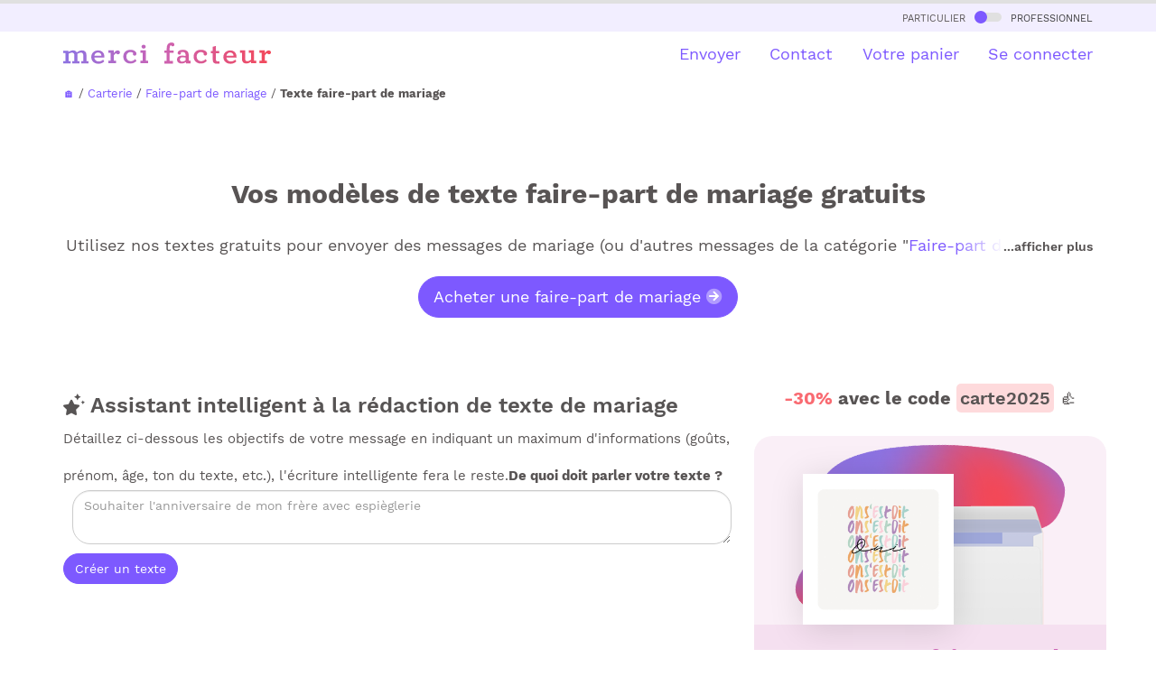

--- FILE ---
content_type: text/html
request_url: https://www.merci-facteur.com/cartes/r10-amour-mariage-famille/r27-mariage/modeles-textes/41-faire-part-mariage/
body_size: 42424
content:
<!DOCTYPE html PUBLIC "-//W3C//DTD XHTML 1.0 Transitional//EN" "//www.w3.org/TR/xhtml1/DTD/xhtml1-transitional.dtd">
<html xmlns="//www.w3.org/1999/xhtml"><head>
    <title>56 modèles de texte Faire-part de mariage Gratuits</title>
       <META NAME="description" CONTENT="Retrouvez nos 56 Modèles de Textes Gratuits pour Faire-part de mariage et Rédigez votre Carte en toute Simplicité. Nous l'Envoyons par La Poste pour Vous."><meta http-equiv="Content-Language" content="fr"><meta http-equiv="Content-Type" content="text/html; charset=UTF-8">
<link rel="canonical" href="https://www.merci-facteur.com/cartes/r10-amour-mariage-famille/r27-mariage/modeles-textes/41-faire-part-mariage/">


<meta property="og:url" content="https://www.merci-facteur.com/cartes/r10-amour-mariage-famille/r27-mariage/modeles-textes/41-faire-part-mariage/" />
    <meta property="og:type" content="website" />
    <meta property="og:title" content="56 modèles de texte Faire-part de mariage Gratuits" />
    <meta property="og:description" content="Retrouvez nos 56 Modèles de Textes Gratuits pour Faire-part de mariage et Rédigez votre Carte en toute Simplicité. Nous l'Envoyons par La Poste pour Vous." />
    
        <meta property="og:image" content="https://www.merci-facteur.com/cartes/r10-amour-mariage-famille/r27-mariage/c41-faire-part-mariage/prevu-41-faire-part-mariage.jpeg" />
     

    <meta name="robots" content="index,follow" />



<style>@font-face{font-family:'Work Sans';font-style:normal;font-weight:400;src:url(https://www.merci-facteur.com/v2017/bootstrap/QGYsz_wNahGAdqQ43Rh_c6Dpp_k.woff2) format('woff2');unicode-range:U+0102-0103,U+0110-0111,U+0128-0129,U+0168-0169,U+01A0-01A1,U+01AF-01B0,U+1EA0-1EF9,U+20AB;font-display:optional}@font-face{font-family:'Work Sans';font-style:normal;font-weight:400;src:url(https://www.merci-facteur.com/v2017/bootstrap/QGYsz_wNahGAdqQ43Rh_cqDpp_k.woff2) format('woff2');unicode-range:U+0100-024F,U+0259,U+1E00-1EFF,U+2020,U+20A0-20AB,U+20AD-20CF,U+2113,U+2C60-2C7F,U+A720-A7FF;font-display:optional}@font-face{font-family:'Work Sans';font-style:normal;font-weight:400;src:url(https://www.merci-facteur.com/v2017/bootstrap/QGYsz_wNahGAdqQ43Rh_fKDp.woff2) format('woff2');unicode-range:U+0000-00FF,U+0131,U+0152-0153,U+02BB-02BC,U+02C6,U+02DA,U+02DC,U+2000-206F,U+2074,U+20AC,U+2122,U+2191,U+2193,U+2212,U+2215,U+FEFF,U+FFFD;font-display:optional}@font-face{font-family:'Work Sans';font-style:normal;font-weight:500;src:url(https://www.merci-facteur.com/v2017/bootstrap/QGYsz_wNahGAdqQ43Rh_c6Dpp_k.woff2) format('woff2');unicode-range:U+0102-0103,U+0110-0111,U+0128-0129,U+0168-0169,U+01A0-01A1,U+01AF-01B0,U+1EA0-1EF9,U+20AB;font-display:optional}@font-face{font-family:'Work Sans';font-style:normal;font-weight:500;src:url(https://www.merci-facteur.com/v2017/bootstrap/QGYsz_wNahGAdqQ43Rh_cqDpp_k.woff2) format('woff2');unicode-range:U+0100-024F,U+0259,U+1E00-1EFF,U+2020,U+20A0-20AB,U+20AD-20CF,U+2113,U+2C60-2C7F,U+A720-A7FF;font-display:optional}@font-face{font-family:'Work Sans';font-style:normal;font-weight:500;src:url(https://www.merci-facteur.com/v2017/bootstrap/QGYsz_wNahGAdqQ43Rh_fKDp.woff2) format('woff2');unicode-range:U+0000-00FF,U+0131,U+0152-0153,U+02BB-02BC,U+02C6,U+02DA,U+02DC,U+2000-206F,U+2074,U+20AC,U+2122,U+2191,U+2193,U+2212,U+2215,U+FEFF,U+FFFD;font-display:optional}@font-face{font-family:'Work Sans';font-style:normal;font-weight:600;src:url(https://www.merci-facteur.com/v2017/bootstrap/QGYsz_wNahGAdqQ43Rh_c6Dpp_k.woff2) format('woff2');unicode-range:U+0102-0103,U+0110-0111,U+0128-0129,U+0168-0169,U+01A0-01A1,U+01AF-01B0,U+1EA0-1EF9,U+20AB;font-display:optional}@font-face{font-family:'Work Sans';font-style:normal;font-weight:600;src:url(https://www.merci-facteur.com/v2017/bootstrap/QGYsz_wNahGAdqQ43Rh_cqDpp_k.woff2) format('woff2');unicode-range:U+0100-024F,U+0259,U+1E00-1EFF,U+2020,U+20A0-20AB,U+20AD-20CF,U+2113,U+2C60-2C7F,U+A720-A7FF;font-display:optional}@font-face{font-family:'Work Sans';font-style:normal;font-weight:600;src:url(https://www.merci-facteur.com/v2017/bootstrap/QGYsz_wNahGAdqQ43Rh_fKDp.woff2) format('woff2');unicode-range:U+0000-00FF,U+0131,U+0152-0153,U+02BB-02BC,U+02C6,U+02DA,U+02DC,U+2000-206F,U+2074,U+20AC,U+2122,U+2191,U+2193,U+2212,U+2215,U+FEFF,U+FFFD;font-display:optional}@font-face{font-family:'Work Sans';font-style:normal;font-weight:700;src:url(https://www.merci-facteur.com/v2017/bootstrap/QGYsz_wNahGAdqQ43Rh_c6Dpp_k.woff2) format('woff2');unicode-range:U+0102-0103,U+0110-0111,U+0128-0129,U+0168-0169,U+01A0-01A1,U+01AF-01B0,U+1EA0-1EF9,U+20AB;font-display:optional}@font-face{font-family:'Work Sans';font-style:normal;font-weight:700;src:url(https://www.merci-facteur.com/v2017/bootstrap/QGYsz_wNahGAdqQ43Rh_cqDpp_k.woff2) format('woff2');unicode-range:U+0100-024F,U+0259,U+1E00-1EFF,U+2020,U+20A0-20AB,U+20AD-20CF,U+2113,U+2C60-2C7F,U+A720-A7FF;font-display:optional}@font-face{font-family:'Work Sans';font-style:normal;font-weight:700;src:url(https://www.merci-facteur.com/v2017/bootstrap/QGYsz_wNahGAdqQ43Rh_fKDp.woff2) format('woff2');unicode-range:U+0000-00FF,U+0131,U+0152-0153,U+02BB-02BC,U+02C6,U+02DA,U+02DC,U+2000-206F,U+2074,U+20AC,U+2122,U+2191,U+2193,U+2212,U+2215,U+FEFF,U+FFFD;font-display:optional}hr,img{border:0}body,mark{color:#000}body,figure{margin:0}.btn-group>.btn-group,.btn-toolbar .btn,.btn-toolbar .btn-group,.btn-toolbar .input-group,.col-xs-1,.col-xs-10,.col-xs-11,.col-xs-12,.col-xs-2,.col-xs-3,.col-xs-4,.col-xs-5,.col-xs-6,.col-xs-7,.col-xs-8,.col-xs-9,.dropdown-menu{float:left}
html{font-family:sans-serif;-ms-text-size-adjust:100%;-webkit-text-size-adjust:100%}article,aside,details,figcaption,figure,footer,header,hgroup,main,menu,nav,section,summary{display:block}a{background-color:transparent}a:active,a:hover{outline:0}b,optgroup,strong{font-weight:700}h1{margin:.67em 0}img{vertical-align:middle}.img-thumbnail,body{background-color:#fff}.popover,body{font-family:'Work Sans',sans-serif}*,:after,:before{-webkit-box-sizing:border-box;-moz-box-sizing:border-box;box-sizing:border-box}html{font-size:10px;-webkit-tap-highlight-color:transparent}body{font-size:15px;line-height:1.42857143}a{color:#7d59ff;text-decoration:none}a:focus,a:hover{color:#3d88c9;text-decoration:underline}.h1,.h2,.h3,.h4,.h5,.h6,h1,h2,h3,h4,h5,h6{font-family:inherit;font-weight:500;line-height:1.4;color:inherit}.h1,.h2,.h3,h1,h2,h3{margin-top:20px;margin-bottom:10px}.h4,.h5,.h6,h4,h5,h6{margin-top:10px;margin-bottom:10px}.h1,h1{font-size:36px}.h4,h4{font-size:18px}.small,small{font-size:85%}.text-left{text-align:left}.text-right{text-align:right}.text-center{text-align:center}dl,ol,ul{margin-top:0}ol,ul{margin-bottom:10px}@media (min-width:768px){.container{width:750px}}.container,.container-fluid{margin-right:auto;margin-left:auto}.container,.container-fluid{padding-left:15px;padding-right:15px}@media (min-width:992px){.container{width:970px}}@media (min-width:1200px){.container{width:1170px}}.row{margin-left:-15px;margin-right:-15px}.col-lg-1,.col-lg-10,.col-lg-11,.col-lg-12,.col-lg-2,.col-lg-3,.col-lg-4,.col-lg-5,.col-lg-6,.col-lg-7,.col-lg-8,.col-lg-9,.col-md-1,.col-md-10,.col-md-11,.col-md-12,.col-md-2,.col-md-3,.col-md-4,.col-md-5,.col-md-6,.col-md-7,.col-md-8,.col-md-9,.col-sm-1,.col-sm-10,.col-sm-11,.col-sm-12,.col-sm-2,.col-sm-3,.col-sm-4,.col-sm-5,.col-sm-6,.col-sm-7,.col-sm-8,.col-sm-9,.col-xs-1,.col-xs-10,.col-xs-11,.col-xs-12,.col-xs-2,.col-xs-3,.col-xs-4,.col-xs-5,.col-xs-6,.col-xs-7,.col-xs-8,.col-xs-9{position:relative;min-height:1px;padding-left:15px;padding-right:15px}.col-xs-12{width:100%}.col-xs-11{width:91.66666667%}.col-xs-10{width:83.33333333%}.col-xs-9{width:75%}.col-xs-8{width:66.66666667%}.col-xs-7{width:58.33333333%}.col-xs-6{width:50%}.col-xs-5{width:41.66666667%}.col-xs-4{width:33.33333333%}.col-xs-3{width:25%}.col-xs-2{width:16.66666667%}.col-xs-1{width:8.33333333%}.col-xs-pull-12{right:100%}.col-xs-pull-11{right:91.66666667%}.col-xs-pull-10{right:83.33333333%}.col-xs-pull-9{right:75%}.col-xs-pull-8{right:66.66666667%}.col-xs-pull-7{right:58.33333333%}.col-xs-pull-6{right:50%}.col-xs-pull-5{right:41.66666667%}
.col-xs-pull-4{right:33.33333333%}.col-xs-pull-3{right:25%}.col-xs-pull-2{right:16.66666667%}.col-xs-pull-1{right:8.33333333%}.col-xs-pull-0{right:auto}.col-xs-push-12{left:100%}.col-xs-push-11{left:91.66666667%}.col-xs-push-10{left:83.33333333%}.col-xs-push-9{left:75%}.col-xs-push-8{left:66.66666667%}.col-xs-push-7{left:58.33333333%}.col-xs-push-6{left:50%}.col-xs-push-5{left:41.66666667%}.col-xs-push-4{left:33.33333333%}.col-xs-push-3{left:25%}.col-xs-push-2{left:16.66666667%}.col-xs-push-1{left:8.33333333%}.col-xs-push-0{left:auto}.col-xs-offset-12{margin-left:100%}.col-xs-offset-11{margin-left:91.66666667%}.col-xs-offset-10{margin-left:83.33333333%}.col-xs-offset-9{margin-left:75%}.col-xs-offset-8{margin-left:66.66666667%}.col-xs-offset-7{margin-left:58.33333333%}.col-xs-offset-6{margin-left:50%}.col-xs-offset-5{margin-left:41.66666667%}.col-xs-offset-4{margin-left:33.33333333%}.col-xs-offset-3{margin-left:25%}.col-xs-offset-2{margin-left:16.66666667%}.col-xs-offset-1{margin-left:8.33333333%}.col-xs-offset-0{margin-left:0}@media (min-width:768px){.col-sm-1,.col-sm-10,.col-sm-11,.col-sm-12,.col-sm-2,.col-sm-3,.col-sm-4,.col-sm-5,.col-sm-6,.col-sm-7,.col-sm-8,.col-sm-9{float:left}.col-sm-12{width:100%}.col-sm-11{width:91.66666667%}.col-sm-10{width:83.33333333%}.col-sm-9{width:75%}.col-sm-8{width:66.66666667%}.col-sm-7{width:58.33333333%}.col-sm-6{width:50%}.col-sm-5{width:41.66666667%}.col-sm-4{width:33.33333333%}.col-sm-3{width:25%}.col-sm-2{width:16.66666667%}.col-sm-1{width:8.33333333%}.col-sm-pull-12{right:100%}.col-sm-pull-11{right:91.66666667%}.col-sm-pull-10{right:83.33333333%}.col-sm-pull-9{right:75%}.col-sm-pull-8{right:66.66666667%}.col-sm-pull-7{right:58.33333333%}.col-sm-pull-6{right:50%}.col-sm-pull-5{right:41.66666667%}.col-sm-pull-4{right:33.33333333%}.col-sm-pull-3{right:25%}.col-sm-pull-2{right:16.66666667%}.col-sm-pull-1{right:8.33333333%}.col-sm-pull-0{right:auto}.col-sm-push-12{left:100%}.col-sm-push-11{left:91.66666667%}.col-sm-push-10{left:83.33333333%}.col-sm-push-9{left:75%}.col-sm-push-8{left:66.66666667%}.col-sm-push-7{left:58.33333333%}.col-sm-push-6{left:50%}.col-sm-push-5{left:41.66666667%}.col-sm-push-4{left:33.33333333%}.col-sm-push-3{left:25%}.col-sm-push-2{left:16.66666667%}.col-sm-push-1{left:8.33333333%}.col-sm-push-0{left:auto}.col-sm-offset-12{margin-left:100%}.col-sm-offset-11{margin-left:91.66666667%}.col-sm-offset-10{margin-left:83.33333333%}.col-sm-offset-9{margin-left:75%}.col-sm-offset-8{margin-left:66.66666667%}.col-sm-offset-7{margin-left:58.33333333%}.col-sm-offset-6{margin-left:50%}.col-sm-offset-5{margin-left:41.66666667%}.col-sm-offset-4{margin-left:33.33333333%}.col-sm-offset-3{margin-left:25%}.col-sm-offset-2{margin-left:16.66666667%}.col-sm-offset-1{margin-left:8.33333333%}.col-sm-offset-0{margin-left:0}}@media (min-width:992px){.col-md-1,.col-md-10,.col-md-11,.col-md-12,.col-md-2,.col-md-3,.col-md-4,.col-md-5,.col-md-6,.col-md-7,.col-md-8,.col-md-9{float:left}.col-md-12{width:100%}.col-md-11{width:91.66666667%}
.font-chapeau, .font-ss-titre, h2, .h2 {font-size: 24px;}ol{padding-left:20px}.label-souscat-static
.col-md-10{width:83.33333333%}.col-md-9{width:75%}.col-md-8{width:66.66666667%}.col-md-7{width:58.33333333%}.col-md-6{width:50%}.col-md-5{width:41.66666667%}.col-md-4{width:33.33333333%}.col-md-3{width:25%}.col-md-2{width:16.66666667%}.col-md-1{width:8.33333333%}.col-md-pull-12{right:100%}.col-md-pull-11{right:91.66666667%}.col-md-pull-10{right:83.33333333%}.col-md-pull-9{right:75%}.col-md-pull-8{right:66.66666667%}.col-md-pull-7{right:58.33333333%}.col-md-pull-6{right:50%}.col-md-pull-5{right:41.66666667%}.col-md-pull-4{right:33.33333333%}.col-md-pull-3{right:25%}.col-md-pull-2{right:16.66666667%}.col-md-pull-1{right:8.33333333%}.col-md-pull-0{right:auto}.col-md-push-12{left:100%}.col-md-push-11{left:91.66666667%}.col-md-push-10{left:83.33333333%}.col-md-push-9{left:75%}.col-md-push-8{left:66.66666667%}.col-md-push-7{left:58.33333333%}.col-md-push-6{left:50%}.col-md-push-5{left:41.66666667%}.col-md-push-4{left:33.33333333%}.col-md-push-3{left:25%}.col-md-push-2{left:16.66666667%}.col-md-push-1{left:8.33333333%}.col-md-push-0{left:auto}.col-md-offset-12{margin-left:100%}.col-md-offset-11{margin-left:91.66666667%}.col-md-offset-10{margin-left:83.33333333%}.col-md-offset-9{margin-left:75%}.col-md-offset-8{margin-left:66.66666667%}.col-md-offset-7{margin-left:58.33333333%}.col-md-offset-6{margin-left:50%}.col-md-offset-5{margin-left:41.66666667%}.col-md-offset-4{margin-left:33.33333333%}.col-md-offset-3{margin-left:25%}.col-md-offset-2{margin-left:16.66666667%}.col-md-offset-1{margin-left:8.33333333%}.col-md-offset-0{margin-left:0}}@media (min-width:1200px){.col-lg-1,.col-lg-10,.col-lg-11,.col-lg-12,.col-lg-2,.col-lg-3,.col-lg-4,.col-lg-5,.col-lg-6,.col-lg-7,.col-lg-8,.col-lg-9{float:left}.col-lg-12{width:100%}.col-lg-11{width:91.66666667%}.col-lg-10{width:83.33333333%}.col-lg-9{width:75%}.col-lg-8{width:66.66666667%}.col-lg-7{width:58.33333333%}.col-lg-6{width:50%}.col-lg-5{width:41.66666667%}.col-lg-4{width:33.33333333%}.col-lg-3{width:25%}.col-lg-2{width:16.66666667%}.col-lg-1{width:8.33333333%}.col-lg-pull-12{right:100%}.col-lg-pull-11{right:91.66666667%}.col-lg-pull-10{right:83.33333333%}.col-lg-pull-9{right:75%}.col-lg-pull-8{right:66.66666667%}.col-lg-pull-7{right:58.33333333%}.col-lg-pull-6{right:50%}.col-lg-pull-5{right:41.66666667%}.col-lg-pull-4{right:33.33333333%}.col-lg-pull-3{right:25%}.col-lg-pull-2{right:16.66666667%}.col-lg-pull-1{right:8.33333333%}.col-lg-pull-0{right:auto}.col-lg-push-12{left:100%}.col-lg-push-11{left:91.66666667%}.col-lg-push-10{left:83.33333333%}.col-lg-push-9{left:75%}.col-lg-push-8{left:66.66666667%}.col-lg-push-7{left:58.33333333%}.col-lg-push-6{left:50%}.col-lg-push-5{left:41.66666667%}.col-lg-push-4{left:33.33333333%}.col-lg-push-3{left:25%}.col-lg-push-2{left:16.66666667%}.col-lg-push-1{left:8.33333333%}.col-lg-push-0{left:auto}.col-lg-offset-12{margin-left:100%}.col-lg-offset-11{margin-left:91.66666667%}.col-lg-offset-10{margin-left:83.33333333%}.col-lg-offset-9{margin-left:75%}.col-lg-offset-8{margin-left:66.66666667%}.col-lg-offset-7{margin-left:58.33333333%}.col-lg-offset-6{margin-left:50%}.col-lg-offset-5{margin-left:41.66666667%}.col-lg-offset-4{margin-left:33.33333333%}.col-lg-offset-3{margin-left:25%}.col-lg-offset-2{margin-left:16.66666667%}.col-lg-offset-1{margin-left:8.33333333%}.col-lg-offset-0{margin-left:0}}.collapsing,.dropdown,.dropup{position:relative}.btn{display:inline-block;margin-bottom:0;font-weight:400;text-align:center;vertical-align:middle;touch-action:manipulation;cursor:pointer;background-image:none;border:1px solid transparent;white-space:nowrap;padding:6px 12px;font-size:14px;line-height:1.42857143;border-radius:10px;-webkit-user-select:none;-moz-user-select:none;-ms-user-select:none;user-select:none}.btn-default,.btn-default.focus,.btn-default:focus{color:#000;background-color:#fff;border-color:#dadbde}.btn-primary,.btn-primary.focus,.btn-primary:focus{color:#fff;background-color:#7d59ff;border-color:#7d59ff}.btn-group-lg>.btn,.btn-lg{padding:10px 16px;font-size:18px;line-height:1.3333333;border-radius:10px}.fade{opacity:0;-webkit-transition:opacity .15s linear;-o-transition:opacity .15s linear;transition:opacity .15s linear}.embed-responsive,.modal,.modal-open,.progress{overflow:hidden}.navbar-fixed-bottom,.navbar-fixed-top{position:fixed;right:0;left:0;z-index:1030}.navbar-fixed-top{top:0;border-width:0 0 1px}@media (min-width:768px){.navbar-fixed-bottom,.navbar-fixed-top,.navbar-static-top{border-radius:0}}.modal,.modal-backdrop{right:0;bottom:0;left:0}.modal{display:none;position:fixed;top:0;z-index:1050;outline:0}.btn-group-vertical>.btn-group:after,.btn-group-vertical>.btn-group:before,.btn-toolbar:after,.btn-toolbar:before,.clearfix:after,.clearfix:before,.container-fluid:after,.container-fluid:before,.container:after,.container:before,.dl-horizontal dd:after,.dl-horizontal dd:before,.form-horizontal .form-group:after,.form-horizontal .form-group:before,.modal-footer:after,.modal-footer:before,.modal-header:after,.modal-header:before,.nav:after,.nav:before,.navbar-collapse:after,.navbar-collapse:before,.navbar-header:after,.navbar-header:before,.navbar:after,.navbar:before,.pager:after,.pager:before,.panel-body:after,.panel-body:before,.row:after,.row:before{content:" ";display:table}
.btn-group-vertical>.btn-group:after,.btn-toolbar:after,.clearfix:after,.container-fluid:after,.container:after,.dl-horizontal dd:after,.form-horizontal .form-group:after,.modal-footer:after,.modal-header:after,.nav:after,.navbar-collapse:after,.navbar-header:after,.navbar:after,.pager:after,.panel-body:after,.row:after{clear:both}.pull-left{float:left!important}.hidden,.visible-lg,.visible-lg-block,.visible-lg-inline,.visible-lg-inline-block,.visible-md,.visible-md-block,.visible-md-inline,.visible-md-inline-block,.visible-sm,.visible-sm-block,.visible-sm-inline,.visible-sm-inline-block,.visible-xs,.visible-xs-block,.visible-xs-inline,.visible-xs-inline-block{display:none!important}@media (max-width: 767px){.text-center-xs{text-align:center}#brd-crumbs{overflow-x: auto;white-space: nowrap;width: 100%;}ol{padding-left:0px}.font-ss-titre,h2,.h2{font-size: 20px;}.title_h1_index{font-size:23px!important;margin-bottom:20px;margin-top:0;}.inter-section-xs {margin-top: 10px;}.inter-section {margin-top: 50px;}.inter-section-l{margin-top:80px;padding-bottom:40px;}.padding-section-l{padding:90px 0;}.visible-xs{display:block!important}}@media (min-width:768px) and (max-width:991px){.hidden-sm{display:none!important}}h1,h2,h3,h4{margin-top:0;color:#3f3f40}body,h1,h2,h3,h4{color:#585454}body{padding-top:75px}h1{font-size:25px;font-weight:600}.btn{border-radius:20px}.btn.btn-lg{border-radius:30px}.main-color{font-weight: 500;color:#CB62B4}.valid-etape-prev i,.valid-etape-suivante i{font-size:21px}.valid-etape-suivante i{margin-left:10px}#navbar-general{border-top:4px solid #e0e0e0}#valid-etape-suivante-mobile{position:fixed;bottom:10px;left:75px;right:10px;z-index:1029}#valid-etape-prev-mobile{position:fixed;bottom:10px;left:10px;z-index:1029}.bg-color-grey-light{background-color:#F2EEFF}.bg-color-violet-light{background-color:#F3EFF3}.inter-section-xxs{margin-top:20px}.inter-section-xs{margin-top:70px}.inter-section{margin-top:90px}.inter-section-l{margin-top:100px;padding-bottom:60px}.shadow-2{box-shadow:0 4px 36px rgb(0 0 0 / 13%);}.card-h-natural-format,.card-s-natural-format,.card-v-natural-format,.cart-h-verso-natural-format,.cart-s-verso-natural-format,.cart-v-verso-natural-format,.editor-text-card-geante,.editor-text-card-normale,.editor-text-card-postale{margin-right:auto;margin-left:auto;overflow:hidden}[class*=col-]:not(.no-margin-top){margin-top:20px}.card-v-natural-format,.card-v-verso-natural-format{position:relative;width:290px;height:394px;background-color:#fff;left:0;right:0}.card-v-natural-format>img{width:290px;height:394px;position:absolute;right:0;left:0;top:0}.wishlist{color:#dd2e44;cursor:pointer;font-size:20px}.zone-choix-coin,.zone-choix-couleur,.zone-choix-format,.zone-choix-papier{z-index:2}@media (min-width:768px){.sm-minus-margin-top-50{margin-top:-50px!important}.card-h-natural-format,.card-h-verso-natural-format,.card-s-natural-format,.card-s-verso-natural-format,.card-v-natural-format,.card-v-verso-natural-format{margin-left:auto;margin-right:auto;background-color:#fff;overflow:hidden}.card-v-natural-format,.card-v-verso-natural-format{position:relative;width:399px;height:561px;left:0;right:0}.card-v-natural-format>img{width:399px;height:auto;left:0;top:0;right:0;position:absolute}}@media (max-width:991px){h1{font-size:20px}}.price-zone{border-radius:32px;background-color:#aaa;display:inline-block;padding:5px 8px;font-weight:600;color:#fff;font-size:16px}#top-particulier-pro{background-color:#f6f6f6;font-variant:small-caps;padding:5px}#top-particulier-pro>div>a{color:#3f3f40}#top-particulier-pro>div>a>div{position:relative;display:inline-block;background-color:#e0e0e0;border-radius:10px;width:30px;height:10px;margin-left:5px;margin-right:5px}#top-particulier-pro>div>a>div>div{position:absolute;background-color:#7d59ff;width:14px;height:14px;border-radius:14px;top:-2px}#navbar-general{background-color:#fff}#navbar-general .row{margin-top:12px}#navbar-general .container{position:relative}.cd-morph-dropdown{height:50px;background-color:#fff}.cd-morph-dropdown li,.cd-morph-dropdown ul{list-style-type:none;padding-left:0}.cd-morph-dropdown::before{content:'mobile';display:none}.dropdown-list #header-produits img{width:50px;height:auto}.cd-morph-dropdown .nav-trigger{position:absolute;right:0;height:50px;width:50px;overflow:hidden;text-indent:100%;white-space:nowrap;color:transparent;z-index:10}.cd-morph-dropdown .nav-trigger span,.cd-morph-dropdown .nav-trigger span::after,.cd-morph-dropdown .nav-trigger span::before{position:absolute;background-color:#1a1a1a;height:3px;width:26px}.cd-morph-dropdown .nav-trigger span{left:50%;top:50%;bottom:auto;right:auto;-webkit-transform:translateX(-50%) translateY(-50%);-ms-transform:translateX(-50%) translateY(-50%);transform:translateX(-50%) translateY(-50%);-webkit-transition:background-color .3s;transition:background-color .3s}.cd-morph-dropdown .nav-trigger span::after,.cd-morph-dropdown .nav-trigger span::before{content:'';left:0;-webkit-transition:-webkit-transform .3s;transition:-webkit-transform .3s;transition:transform .3s;transition:transform .3s,-webkit-transform .3s}.cd-morph-dropdown .nav-trigger span::before{-webkit-transform:translateY(-9px);-ms-transform:translateY(-9px);transform:translateY(-9px)}.cd-morph-dropdown .nav-trigger span::after{-webkit-transform:translateY(9px);-ms-transform:translateY(9px);transform:translateY(9px)}.cd-morph-dropdown .main-nav{display:none}.cd-morph-dropdown .morph-dropdown-wrapper{display:none;top:50px;position:absolute;left:0;width:100%;padding:1.2em 5%;box-shadow:inset 0 1px 0 #e6e6e6;background-color:#f6f6f6}.cd-morph-dropdown .dropdown-list>ul>li{margin-bottom:20px}.font-weight-bold,.title_h1_index{font-weight:700;}.title_h1_index{font-size:30px;margin-bottom:23px;margin-top:40px;}
@media (max-width:991px){.cd-morph-dropdown .morph-dropdown-wrapper{z-index:1030;overflow-y:auto;overflow-x:hidden;max-height:calc(100vh - 50px)}}@media only screen and (min-width:1000px){.dropdown-list #header-produits img{width:50px;height:auto}.cd-morph-dropdown{left:0;top:0;width:100%;padding:0;text-align:center;background-color:transparent}.cd-morph-dropdown::before{content:'desktop'}.cd-morph-dropdown .nav-trigger{display:none}.cd-morph-dropdown .main-nav{display:inline-block}.cd-morph-dropdown .main-nav>ul>li{display:inline-block;float:left}.cd-morph-dropdown .main-nav>ul>li>a{display:block;padding:0 0 0 1.8em;font-size:1.8rem;-webkit-font-smoothing:antialiased;-moz-osx-font-smoothing:grayscale;-webkit-transition:opacity .2s;transition:opacity .2s}.cd-morph-dropdown .morph-dropdown-wrapper{display:block;top:58px;width:auto;padding:0;box-shadow:none;background-color:transparent;-webkit-transform:translateZ(0);transform:translateZ(0);will-change:transform;-webkit-transform:translateY(20px);-ms-transform:translateY(20px);transform:translateY(20px);-webkit-transition:-webkit-transform .3s;transition:-webkit-transform .3s;transition:transform .3s;transition:transform .3s,-webkit-transform .3s}.cd-morph-dropdown .dropdown-list{position:absolute;top:-12px;left:-30px;visibility:hidden;-webkit-transform:translateZ(0);transform:translateZ(0);will-change:transform,width,height;-webkit-transition:visibility .3s;transition:visibility .3s;box-shadow:0 50px 100px rgba(50,50,93,.1),0 15px 35px rgba(50,50,93,.15),0 5px 15px rgba(0,0,0,.1)}.cd-morph-dropdown .dropdown-list::before{content:'';position:absolute;bottom:100%;left:50%;right:auto;-webkit-transform:translateX(-50%);-ms-transform:translateX(-50%);transform:translateX(-50%);height:0;width:0;border:14px solid transparent;border-bottom-color:#fafafa;opacity:0;-webkit-transition:opacity .3s;transition:opacity .3s}.cd-morph-dropdown .dropdown-list>ul{position:relative;z-index:1;height:100%;width:100%;overflow:hidden}.cd-morph-dropdown .dropdown{position:absolute;left:0;top:0;opacity:0;visibility:hidden;width:100%;-webkit-transition:opacity .3s,visibility .3s;transition:opacity .3s,visibility .3s}.cd-morph-dropdown .content{padding:0 20px;-webkit-transition:-webkit-transform .3s;transition:-webkit-transform .3s;transition:transform .3s;transition:transform .3s,-webkit-transform .3s;text-align:left}.cd-morph-dropdown .produits .content{width:600px}.cd-morph-dropdown .bg-layer{position:absolute;top:0;left:0;height:1px;width:1px;opacity:0;-webkit-transition:opacity .3s;transition:opacity .3s;-webkit-transform-origin:top left;-ms-transform-origin:top left;transform-origin:top left;-webkit-transform:translateZ(0);transform:translateZ(0);will-change:transform;-webkit-backface-visibility:hidden;backface-visibility:hidden}}.btn-choice-perso-carte{width:50%;box-sizing:border-box;float:left;position:relative}.carte-options-mobile-view .btn-choice-perso-carte{width:25%;text-align: center;}.btn-choice-perso-carte>div{margin:3px;position:relative;border-radius:10px;padding:50px 5px 5px 5px ;line-height:16px;font-size:14px;height:90px}.btn-choice-perso-carte>div.is-selected-format{color:#7D59FF!important;font-weight:bold}.btn-choice-perso-carte .detail-top-left{position:absolute;top:3px;left:5px;width:auto}.btn-choice-perso-carte .detail-top-left img{width:40px;height:40px}.btn-choice-perso-carte .info-plus-carte-format{position:absolute;top:10px;right: calc( 50% - 40px);width:auto;cursor:pointer}.title-choice-perso-carte{margin:0}.container-choice-perso-carte small{display:block;margin-top:5px;color:#aaa;font-size:13px}.container-choice-perso-carte>div:before{content:" ";display:table}.container-choice-perso-carte>div:after{clear:both;content:" ";display:table}.zone-choix-papier{margin-top:10px}@media (max-width:1200px){.btn-choice-perso-carte>div{height:90px}}.review-container{padding:20px;margin:10px;overflow-x:hidden;overflow-y:auto;height:200px;border-radius:20px;background-color:#e8e3f9}.review-container b{color:#7d59ff}.hover-choice-format{padding:5px;cursor:pointer}.hover-choice-format:not(.is-selected-format):hover{background-color:#fafafa;border-radius:5px}.price-total-carte{margin-left:auto;margin-right:auto}.btn-default{border-color:#7d59ff;color:#7d59ff}.font-mini-chapeau {font-size: 18px;}ul,li{list-style-type:none;list-style:none;padding:initial;}.encart-produit-mf{margin-top: 70px;position:absolute;left:0;right:0;background-color:#f5e0f0;border-radius:20px}.encart-produit-mf>.img-encart{position:relative;background-color:rgba(255,255,255,0.5);border-top-left-radius: 20px;border-top-right-radius: 20px;}.encart-produit-mf .titre-encars{font-weight:bold;color:#cb62b4;font-size: 25px;}.encart-produit-mf .text-encart{padding:0px 10px 10px}.infos-card{padding-top:20px}.hover-choice-format img{display:none}
.card-to-flip .card-v-natural-format,.card-to-flip .card-v-verso-natural-format{position:absolute;}
.is-selected-format img[data-state="active"]{display:block}
.hover-choice-format:not(.is-selected-format) img:not([data-state="active"]){display:block}
.massive-btn{background-color:#e8e3f9;color:#7d59ff;border-radius:20px;padding:50px 20px 50px 20px;min-height:150px}.massive-btn:hover{background-color:#7d59ff;color:#e8e3f9}.box-mf-violet-light{
    background-color:#e8e3f9;
} 
.box-mf-orange-light{
    background-color:#fff2f2;
}
.box-mf-rose-light{
    background-color:#f5e0f0;
}
.box-mf{padding:10px;border-radius:20px;}.btn-load-more:before { content: '';position: absolute; width: 55px;height: 21px;bottom: 0;left: -55px;background: rgb(255, 255, 255);background: linear-gradient(90deg, rgba(255, 255, 255, 0) 0%, rgba(255, 255, 255, 1) 100%);
}.container-load-more {
    height: 27px;
    overflow: hidden;
    position: relative;
}.container-load-more.open {
    height: auto;
}.btn-load-more {
    position: absolute;
    bottom: 3px;
    right: 0;
    background: white;
    
}
.bg-color-grey-light .btn-load-more {background-color:#F2EEFF}
.bg-color-grey-light .btn-load-more:before {background:#F2EEFF;background: linear-gradient(90deg, rgba(250, 250, 250, 0) 0%, rgba(242,238,255, 1) 100%);}
.btn-load-more, .btn-load-less{font-weight: 600;
    font-size: 14px;cursor:pointer}
    .is_ia_label{
  color: #000;
  position: absolute;
  background-color: rgba(216,205,255,0.5);
  border-radius: 10px 10px 0 0;
  padding: 2px 5px;
  top: -19px;
  right: 5px;
  font-size: 11px;
}
    .infos-card figcaption small{font-size: 75%;}
    </style>

<!-- Google Tag Manager -->
<script>(function(w,d,s,l,i){w[l]=w[l]||[];w[l].push({'gtm.start':
new Date().getTime(),event:'gtm.js'});var f=d.getElementsByTagName(s)[0],
j=d.createElement(s),dl=l!='dataLayer'?'&l='+l:'';j.async=true;j.src=
'https://www.googletagmanager.com/gtm.js?id='+i+dl;f.parentNode.insertBefore(j,f);
})(window,document,'script','dataLayer','GTM-58BB5FM');</script>
<!-- End Google Tag Manager -->


<link rel="preload" href="https://www.merci-facteur.com/v2017/bootstrap/css/bootstrap.min.css?v0.1" as="style" onload="this.onload=null;this.rel='stylesheet'">
<noscript><link rel="stylesheet" href="https://www.merci-facteur.com/v2017/bootstrap/css/bootstrap.min.css?v0.1"></noscript>
<!-- <link href="https://www.merci-facteur.com/v2017/bootstrap/css/bootstrap.min.css?v0.1" rel="stylesheet" type="text/css" /> -->



<link rel="preload" href="https://www.merci-facteur.com/v2017/bootstrap/override-bootstrap.min.css?v1.73" as="style" onload="this.onload=null;this.rel='stylesheet'">
<noscript><link rel="stylesheet" href="https://www.merci-facteur.com/v2017/bootstrap/override-bootstrap.min.css?v1.73"></noscript>
<!-- <link href="https://www.merci-facteur.com/v2017/bootstrap/override-bootstrap.min.css?v1.73" rel="stylesheet" type="text/css" /> -->



<meta name="viewport" content="width=device-width, initial-scale=1">
<style>.voir-text-entier{text-align:center;position:absolute;bottom:25px;left:0;right:0}.model-text section{position: relative;height: 164px;overflow-y: hidden;}.model-text{position: relative;height: 270px;overflow-y: hidden;}.mask-model-text{display:block!important;position: absolute;bottom: 0;left: 0;right: 0;background: linear-gradient(0deg, rgba(255,255,255,1) 0%, rgba(255,255,255,0.958420868347339) 40%, rgba(255,255,255,0.8687850140056023) 32%, rgba(255,255,255,0) 100%);height: 100px;z-index: 10;}

.zone-modele-texte-card{padding:10px;margin:25px 10px 0 10px;color:#000000;border-spacing:0px !important;}
    
    .zone-modele-texte-card:focus,.zone-modele-texte-card:active{border:0px solid #fff}
    
    .zone-modele-texte-envoyer{display:none;padding:10px;background-color: rgba(245, 245, 245,0.9);position:absolute;
    top: 0px;
    bottom: 0px;
    left: 20px;
    right: 20px;
    }
    
    .zone-modele-texte-envoyer img{height:auto;max-width:80px;margin-top:10px;margin-bottom:10px;}

    .title-modele-txt{
        font-size: 20px;
        padding:20px;
    }

    .recevoir-par-email>span, .copier-texte>span, .partager-sur-fb, .partager-sur-tw, .partager-sur-wa, .partager-sur-sms{cursor:pointer;color: #7d59ff;}

    .recevoir-par-email i, .copier-texte i, .partager-sur-fb i, .partager-sur-tw i, .partager-sur-wa i, .partager-sur-sms i{font-size: 1.4em;}

</style>




</head><BODY>


<!-- Google Tag Manager (noscript) -->
<noscript><iframe src="https://www.googletagmanager.com/ns.html?id=GTM-58BB5FM"
height="0" width="0" style="display:none;visibility:hidden"></iframe></noscript>
<!-- End Google Tag Manager (noscript) -->

<header>
<div class=" navbar-fixed-top " id="navbar-general">
   

    <div class="text-center" data-id-info="42" data-time-start="1758381832" data-time-limit="1767307156" id="top-bar-info-speciale" style="
    background-color: #c60000;
    color: #fff;
    overflow: hidden;
    display: none;
    height: 0px;
    opacity:0.4;
    padding-top:5px;
    margin-top:-5px;
"><div class="container"><i style="position:absolute;right:5px;top: 3px;cursor:pointer;" class="fad fa-times close-info-speciale"></i>
        <small><b>PROMO VOEUX 2026</b><span data-statut="isopened" class="hidden"> &nbsp; <i class="fas fa-sort-up" style="cursor:pointer;font-size:17px;"></i>&nbsp;&nbsp;</span><span data-statut="isclosed" class="hidden-xs"> -20% de réduction avec le code <b><u>VOEUX2026</u></b> &nbsp; <i class="fas fa-sort-down" style="cursor:pointer;font-size:17px;"></i></span><span data-statut="isclosed" class="hidden-sm hidden-md hidden-lg"> &nbsp; <i class="fas fa-sort-down" style="cursor:pointer;font-size:17px;"></i>&nbsp;&nbsp;</span><br><br>-20% de réduction avec le code <b><u>VOEUX2026</u></b> sur l'envoi de vos voeux 2026, jusqu'au 1er Janvier !</small><br>&nbsp;<br><a class="btn btn-default btn-xs" href="/cartes/r5-fetes-de-fin-d-annee/r6-cartes-de-voeux/">Envoyer des cartes</a><br>&nbsp;<br><div class="btn btn-default btn-xs close-info-speciale">Ne plus afficher</div><br>&nbsp;
                    
       </div> 
    </div>
      
       <div class="text-right text-center-xs" id="top-particulier-pro" ><div class="container">
                particulier <a href="/pro/"><div><div></div></div> professionnel</a>
                    
       </div> 
    </div>
         <div class="cd-morph-dropdown">
   <div class="container ">
       <a href="#0" class="nav-trigger">Open Nav<span aria-hidden="true"></span></a>
       
       <div class="row">
           <div class="col-xs-9 col-md-4 text-left no-margin-top">
               
               <a style="    white-space: nowrap;" href="/">
                    <img loading="lazy" alt="Envoyer un courrier" width="230" height="25" style="display:inline-block" src="https://dk2wbmtb9x9n8.cloudfront.net/assets/v2017/img/logo-top.svg">                </a>

                
           </div>
           <div class="visible-xs visible-sm col-xs-2 text-left no-margin-top"><a href="https://www.merci-facteur.com/contact.php"><i title="Contacter Merci Facteur" alt="Contacter Merci Facteur" class="fas fa-question-circle" style="
    font-size: 28px;
    color: #585454;
"></i></a></div>

<div class="visible-xs visible-sm col-xs-1 text-left no-margin-top"></div>
           
           
           <div class="col-md-8 text-right no-margin-top">
               
               <nav class="main-nav">
                   <ul>
       <li class="has-dropdown produits" data-content="header-produits">
                 <a href="#0">Envoyer</a>
              </li>

              <li class="links" data-content="support">
                 <a href="/contact.php">Contact</a>
              </li>
            <li class="links" data-content="pricing">
                 <a href="/membre-commande-recapitulatif.php"> Votre panier</a>
              </li>
                  

              
              
              
              <li class="button" data-content="connecter">
                 <a href="javascript:void(0)" class="btn-login-membre">Se connecter</a>
              </li>
                              </ul>
        </nav>
           </div>
       </div>
       
        
       
       
       
       
       
       
       
       
       
       
       
       <div class="morph-dropdown-wrapper">
       
       
       
      <div class="dropdown-list">
         <ul>
             
             
             <li id="connect" class="dropdown">
                    <div class='row'><div class='col-xs-4 text-center'>
                    <a href="/contact.php">Contact</a>
                        </div>
                        <div class='col-xs-4 text-center'>
                    <a href="/membre-commande-recapitulatif.php"><i class="fad fa-shopping-basket" aria-hidden="true"></i> Panier</a>
                    </div>
                        <div class='col-xs-4 text-center'>
                   <a href="javascript:void(0)"  class="btn-login-membre">Connexion</a>
                    </div>
                    </div>
                
                
            </li>
             
             <li id="header-produits" class="dropdown produits">
                <div class="content">
                    
                    
                    
                   
                        <div class="row">
                        <div class="hidden-xs col-sm-2 no-margin-top text-center">
                            <a href="/cartes/" style="font-size:45px">🎴</a>
                        </div>
                        <div class="col-xs-12 col-sm-10 no-margin-top">
                            <div class="row">
                            <div class="col-xs-12 no-margin-top">
                                <font class="visible-xs-inline" style="font-size:25px">🎴</font> <a href="/cartes/"><b>Envoyer une carte</b> <i class="fad fa-chevron-right" aria-hidden="true"></i></a><br>+9000 cartes à envoyer ou à acheter en quelques clics.</div>
                            
                                                            <div class="col-xs-6 col-sm-4">
                                    
                                    <small><a href="/cartes/r5-fetes-de-fin-d-annee/r6-cartes-de-voeux/">Voeux 2026</a></small>



                                    </div>
                                <div class="col-xs-6 col-sm-4">
                                <small><a href="/cartes/r5-fetes-de-fin-d-annee/r6-cartes-de-voeux/r41-carte-voeux-professionnelle/">Voeux Pro</a></small>
                                </div>
                                <div class="col-xs-6 col-sm-4">
                                    
                                    <small><a href="/cartes/r17-petites-attentions/r26-dire-bonjour/c7-bonjour/">Petit bonjour</a></small>
                                    
                                </div>
                                
                                
                             <div class="col-xs-6 col-sm-4">
                                 <small><a href="/cartes/r1-anniversaire/r2-souhaiter-un-anniversaire/"> Anniversaire</a></small>
                                       
                                </div>
                           <div class="col-xs-6 col-sm-4">
                              <small><a href="/cartes/r13-deces-et-condoleances/">Condoléances</a></small></div>
                                <div class="col-xs-6 col-sm-4">
                           <small><a href="/cartes/">+ Toutes la carterie</a></small></div>
                                                       </div>
                           
                        </div>
                            </div>
                    
                        <div class="row">
                        <div class="hidden-xs col-sm-2 no-margin-top text-center">
                            <a href="/membre-lettre.php" style="font-size:45px">📄</a>
                        </div>
                        <div class="col-xs-12 col-sm-10 no-margin-top">
                            <div class="row">
                            <div class="col-xs-12 no-margin-top">
                                <font class="visible-xs-inline" style="font-size:25px">📄</font> <a href="/membre-lettre.php"><b>Envoyer une lettre</b> <i class="fad fa-chevron-right" aria-hidden="true"></i></a><br>Vos lettres postées en envoi simple ou en recommandé.
                            </div>
                                                            <div class="col-xs-6 col-sm-4">
                                <small><a href="/lettres/modeles/resiliation/">Lettre résiliation</a></small></div>
                            <div class="col-xs-6 col-sm-4">
                                <small><a href="/lettres/modeles/logement/">Lettre logement</a></small></div>
                            <div class="col-xs-6 col-sm-4">
                                <small><a href="/lettres/modeles/assurances/">Lettre assurance</a></small>
                            </div>
                            <div class="col-xs-6 col-sm-4">
                                <small><a href="/lettres/modeles/compte-bancaire/">Lettre banque</a></small></div>
                            <div class="col-xs-6 col-sm-4">
                                <small><a href="/lettres/modeles/lettre-de-motivation/">Lettre motivation</a></small></div>
                            <div class="col-xs-6 col-sm-4">
                                <small><a href="/lettres/modeles/">+ Tous les modèles</a></small>
                            </div>
                                                            </div>
                        </div>
                        
                        </div>
                    
                        <div class="row">
                        <div class="hidden-xs col-sm-2 no-margin-top text-center">
                            <a href="/membre-photos.php" style="font-size:45px">📷</a>
                        </div>
                        <div class="col-xs-12 col-sm-10 no-margin-top">
                            <div class="row">
                            <div class="col-xs-12 no-margin-top">
                            <font class="visible-xs-inline" style="font-size:25px">📷</font> <a href="/membre-photos.php"><b>Envoyer des photos</b> <i class="fad fa-chevron-right" aria-hidden="true"></i></a><br>Accompagnez vos courriers de quelques photos.
                            </div>
                                </div>
                        </div>
                        </div>
                    
                                       
                            <div class="row"  style="background: #f6f6f6;margin: 0 -27px -20px -27px;padding: 20px 10px 20px 10px;">
                          <div class="hidden-xs col-sm-2 no-margin-top text-center" style="font-size:45px">
                            ✉️
                        </div>
                        <div class="col-xs-12 col-sm-10 no-margin-top"><font class="visible-xs-inline" style="font-size:25px">✉️</font> <b>Merci Facteur imprime et poste vos courriers le jour même.</b>
                            <div class="row">
                            
                    
                    <div class="col-xs-6 col-sm-6 no-margin-top">
                    <div class="inter-section-xxs"><small><a href="/lp/divers/ecriture-intelligente.php"><i class="fas fa-stars" aria-hidden="true"></i> Testez notre IA</a></small></div>
                    <div class="inter-section-xxs"><small><a href="/lp/carte/carte-postale.php">Cartes postales en ligne</a></small></div>
                    <div class="inter-section-xxs"><small><a href="/lp/divers/envoi-courrier-en-ligne.php">Envoie de courrier en ligne</a></small></div>
                    </div>
                    <div class="col-xs-6 col-sm-6 no-margin-top">
                    <div class="inter-section-xxs"><small><a href="/lettres/lrar/lettre-recommandee.php">Envoie d'un recommandé</a></small></div>
                    <div class="inter-section-xxs"><small><a href="/lp/international/envoi-courrier-international.php">Envoyer une lettre à l'international</a></small></div>
                    <div class="inter-section-xxs"><small><a href="/lp/photo/envoi-photo.php">Envoie photo</a></small></div>
                    </div>
                    
                                </div>
                    </div>
                        </div>
                </div>
            </li>
             
            
             
             
             </ul>

         <div class="bg-layer" aria-hidden="true"></div>
      </div> 
       
       
       
       
   </div> <!-- morph-dropdown-wrapper -->
   </div>
   
   
   
   
   
   
   
   

   
   </div>
</div>








<div class="modal fade" tabindex="-1" role="dialog" id="windowconnect">
  <div class="modal-dialog" role="document">
    <div class="modal-content">
      
      <div class="modal-body">
        <button type="button" class="close" data-dismiss="modal" aria-label="Close"><span aria-hidden="true">&times;</span></button>
          
        <div class="zone-connexion">   
        
        <form id="login_form_particulier" class="inter-section-xxs" >
      
      <div class="form-group login-email-zone">
      <label for="pseudo_membre">Indiquez-nous votre adresse e-mail pour retrouver votre compte.</label>
      <div class="input-group ">
      
      <input tabindex="1" name="pseudo_membre" placeholder="Adresse email" id="pseudo_membre" type="text" size="12" class="form-control"><span class="input-group-addon"><i class="fad fa-envelope" aria-hidden="true"></i></span>
       </div></div>
           
              
       <div class="form-group login-pass-zone" style="display:none">
      
          
          <div class="text-center title_h1_index font-weight-bold">Bienvenue !</div>
          <div class="text-center email-quote inter-section-xxs font-weight-bold"></div>
          <div class="inter-section-xxs">
      <label for="passe_membre">Votre mot de passe :</label>
         <div class="input-group"> 
      <input tabindex="1" name="passe_membre" id="passe_membre" placeholder="Mot de passe" type="password" size="12" class="form-control"><span class="input-group-addon"><i class="fad fa-lock" aria-hidden="true"></i></span></div></div></div>
              
              
              
              
      <div class="text-center inter-section-xxs">
          <a  tabindex="2" class="btn btn-primary btn-lg " id="login_form_valid_particulier" data-step="need-email">Suivant &nbsp;<i class="fad fa-arrow-circle-right" aria-hidden="true"></i></a>
          <div class="login-forgot-pass text-center inter-section-xxs" style="display:none;"><a href="/mot-passe-oubliee.php"><small>Mot de passe oublié ?</small></a></div>
    </div>
    </form>
          
          
          <div class="over-line-text"><span>OU</span></div>
          
              <div class="row login-extern-connect">
                  <div class="col-xs-12 col-sm-6 text-center">
          <div class="fb-login-button" scope="public_profile,email" onlogin="fbCheckLoginState();" data-size="large" data-button-type="continue_with" data-show-faces="false" data-auto-logout-link="false" data-use-continue-as="false"></div>
                  </div>
          
          
                  <div class="col-xs-12 col-sm-6 text-center">
                  <div class="g_id_signin"
     data-type="standard"
     data-shape="rectangular"
     data-theme="outline"
     data-text="continue_with"
     data-size="large"
     data-logo_alignment="left">
</div>
                  <div id="g_id_onload" data-client_id="845969203512-tu5v729s5b9nnr65rud03u9a2hjjgd1t.apps.googleusercontent.com" data-callback="ggCheckLoginState"></div>
                    </div>
           
          
          
          
          </div>&nbsp;
   </div>
   <div class="zone-inscription" style="display:none;">
       <b>Inscrivez-vous à Merci Facteur !</b>
        <div style="" class="row inscr-extern-connect inter-section-xxs">
            
            <div class="col-xs-12 col-sm-6 text-center">
<div class="fb-login-button" scope="public_profile,email" onlogin="fbCheckLoginState();" data-size="large" data-button-type="continue_with" data-show-faces="false" data-auto-logout-link="false" data-use-continue-as="false"></div>
          <div class="fb-login-button" style="display:none;" scope="public_profile,email" onlogin="fbCheckLoginState();" data-size="small" data-button-type="continue_with" data-show-faces="false" data-auto-logout-link="false" data-use-continue-as="false"></div>
          </div>
          
          
          
            <div class="col-xs-12 col-sm-6 text-center">
            <div class="g_id_signin gg-login-button"
     data-type="standard"
     data-shape="rectangular"
     data-theme="outline"
     data-text="continue_with"
     data-size="large"
     data-logo_alignment="left">
</div>
<div style="display:none;" class="g_id_signin gg-login-button"
     data-type="standard"
     data-shape="rectangular"
     data-theme="outline"
     data-text="continue_with"
     data-size="small"
     data-logo_alignment="left">
</div>

                
              </div>
           
          
          
        </div>
        
        <div class="over-line-text"><span>OU</span></div>
        
        <a class="inscription-email" data-toggle="collapse" href="#collapseInscriptionEmail" aria-expanded="false" aria-controls="collapseInscriptionEmail"><div class="row"  style="cursor: pointer;margin-left:auto;margin-right:auto;width:265px;background-color:#4498E0;color:#fff;border-radius:5px;padding-top:10px;padding-bottom:10px;"><div class="col-xs-2 no-margin-top"><i class="fad fa-envelope" aria-hidden="true"></i></div><div class="col-xs-10 text-center no-margin-top">Inscription e-mail</div></div></a>
        <div class="collapse inter-section-xs" id="collapseInscriptionEmail">
	<form id="register-membre-particulier">
            
            
	<div class="form-group ">
  <label class="control-label" for="email">Votre adresse email :</label>
  <input type="text" name="email" value="" size="20" class='form-control'><small>Restera confidentielle.</small></div>
	<div class="form-group ">
  <label class="control-label" for="pass1">Choisissez un mot de passe :</label><input type="password" name="pass1" value="" size="15" class='form-control'><small>Entre 6 et 50 caractères.</small></div>
	<div class="form-group ">
  <label class="control-label" for="pass2">Confirmez votre mot de passe :</label><input type="password" name="pass2" value="" size="15" class='form-control'><small>Indiquez à nouveau le mot de passe choisi.</small></div>

  
  <div class="form-group">
  <div>
    <label><input type="checkbox" name="fetes_evenements" value="oui"> Recevoir les emails de Merci Facteur (rappel des fêtes, promotions, nouveautés, etc.)</label></div></div>
  
	<div class="form-group">
  <div>
    <label><input type="checkbox" name="coche_conditions_generales" value="oui"> J'ai lu, et j'accepte les <a href="javascript:void(0)" class="open-modal-cgu">conditions générales d'utilisation</a></label></div></div>
	
        
            <div class="form-group text-center"><div class='valid-inscription btn btn-primary btn-lg'>S'inscrire à Merci-Facteur</div></div>
                        </form></div>
       
       
    </div>   
    
      </div>
      <div class="modal-footer">
          <div class="zone-inscription" style="display:none;"><div class="login-register-question"><b>Déjà inscrit ? </b><span style="cursor:pointer" href="javascript:void(0)" class="btn-login-membre main-color">Connectez-vous !</span></div></div>
          <div class="zone-connexion">
          <div class="login-back text-left" style="display:none;"><span style="cursor:pointer" class="main-color" data-step=""><i class="fad fa-chevron-left" aria-hidden="true"></i> Retour</span></div>
          
          <div class="login-register-question"><b>Pas encore inscrit ? </b><span style="cursor:pointer" class="btn-register-membre main-color">Inscrivez-vous gratuitement !</span></div>
          </div>
      </div>
    </div>
  </div>
</div>

<div class="modal fade" tabindex="-1" role="dialog" id="next-step-no-content">
<div class="modal-dialog" role="document">
<div class="modal-content">
<div class="modal-header">
<button type="button" class="close" data-dismiss="modal" aria-label="Close"><span aria-hidden="true">&times;</span></button>
<div class="font-chapeau">Nouveau courrier</div>
</div>
<div class="modal-body">
<p>Que souhaitez-vous insérer dans votre nouveau courrier ?</p>

<div class="row">
    <div class="col-xs-12 col-sm-4 col-md-4 col-lg-4"><a href="/membre-lettre.php"><div class="text-center"><img loading="lazy" alt="Envoyer une lettre" src="https://dk2wbmtb9x9n8.cloudfront.net/assets/v2017/img/choix-lettre.png" style="width:65px;height:auto;max-width:100%;margin-top:10px"><b class="font-ss-titre">Une lettre</b></div></a></div>
    <div class="col-xs-12 col-sm-4 col-md-4 col-lg-4"><a href="/cartes/"><div class="text-center"><img loading="lazy" alt="Envoyer une carte" src="https://dk2wbmtb9x9n8.cloudfront.net/assets/v2017/img/choix-carte.webp" style="width:65px;height:auto;max-width:100%;margin-top:10px"><b class="font-ss-titre">Une carte</b></div></a></div>
    <div class="col-xs-12 col-sm-4 col-md-4 col-lg-4"><a href="/membre-photos.php"><div class="text-center"><img loading="lazy" alt="Envoyer une photo" src="https://dk2wbmtb9x9n8.cloudfront.net/assets/v2017/img/choix-photo.png" style="width:65px;height:auto;max-width:100%;"><b class="font-ss-titre">Une photo</b></div></a></div>
</div>

</div>
    
      <div class="modal-footer">
<button type="button" class="btn btn-default" data-dismiss="modal">Annuler</button>
      </div>
</div>
</div>
</div>
</header>
<main>
<div class="container">
    <div class="row"><div class="col-lg-12 col-md-12 col-sm-12 col-xs-12">
            
            <small id="navigation"><div id="brd-crumbs" ><div class="horizontal-list bcrumbs"><span class="bcrumb-1" ><a href="//www.merci-facteur.com" title="Merci-Facteur" >🏠</a></span> / <span class="bcrumb-2"  ><a href="/cartes/" title="Cat&eacute;gories de cartes">Carterie</a></span> / <span class="bcrumb-3" ><a href="https://www.merci-facteur.com/cartes/r10-amour-mariage-famille/r27-mariage/c41-faire-part-mariage/" title="Faire-part de mariage" rel="v:url" property="v:title">Faire-part de mariage</a></span> / <strong>Texte faire-part de mariage</strong></div></div></small><br>
                
                
                
                <div class="row"><div class="col-xs-12"  id="centerpiece-content">
                
                <h1 class="title_h1_index text-center">Vos modèles de texte faire-part de mariage gratuits</h1>
                <div class="font-mini-chapeau text-center">
<div class="container-load-more">
                Utilisez nos textes gratuits pour envoyer des messages de mariage (ou d'autres messages de la catégorie "<a href="https://www.merci-facteur.com/cartes/r10-amour-mariage-famille/r27-mariage/c41-faire-part-mariage/">Faire-part de mariage</a>") ou partagez ces modèles de textes sur vos réseaux sociaux.
                <br>En quelques clics, récupérez le texte faire-part de mariage qui vous convient, ou envoyez ce texte personnalisé par La Poste avec Merci Facteur (c'est rapide et pas cher). Merci Facteur vous propose 30 faire-part de mariage à envoyer avec le texte de votre choix. 
                <span class="btn-load-more" style="display: block;">...afficher plus</span>
                <span class="btn-load-less" style="display: none;"> Réduire</span>
</div>
<div class="inter-section-xxs">
                <a class="cta-principal-achat-carte" href="/cartes/r10-amour-mariage-famille/r27-mariage/c41-faire-part-mariage/"><div class="btn btn-primary btn-lg" style="white-space:normal">Acheter une faire-part de mariage <i class="fad fa-arrow-circle-right" aria-hidden="true"></i></div></a>
</div>
                    <!-- <a id="link-valid-etape-suivante-mobile" href="/cartes/r10-amour-mariage-famille/r27-mariage/c41-faire-part-mariage/"><div id="valid-etape-suivante-mobile" class="valid-etape-suivante btn btn-primary visible-xs  only-next" style="white-space:normal">Envoyer  une faire-part de mariage <i class="fad fa-arrow-circle-right" aria-hidden="true"></i></div></a><div class="background-button-nav-mobile visible-xs"></div> -->

                </div>
                
                
                    
                    
                    
                </div></div>
                
                <br>
<div class="row  inter-section-xxs"><div class="col-sm-8 col-xs-12 content-article"><ul class="row"><div class="col-xs-12"><div><h2 class="font-ss-titre"><i class="fas fa-stars" aria-hidden="true"></i> Assistant intelligent à la rédaction de texte  de mariage</h2></div>
            Détaillez ci-dessous les objectifs de votre message en indiquant un maximum d'informations (goûts, prénom, âge, ton du texte, etc.), l'écriture intelligente fera le reste.<label class="inter-section-xxs">De quoi doit parler votre texte ?  </label>
            
            <textarea name="presetInputContent" style="min-height:60px;max-width:calc( 100% - 20px );margin:0px 10px 10px 10px" class="form-control animatePlaceholder" data-type="carte" data-placeholder="Souhaiter l'anniversaire de mon frère avec espièglerie,Souhaiter avec humour l'anniversaire de ma mamie qui adore les fleurs et le chocolat suisse,Dire Bonjour à une copine que je n'ai pas vue depuis 3 ans,Presenter mes condoléances de manière solennelle à un collègue de travail pour le décès de sa mère,Déclarer avec ferveur mon amour à la femme qui partage ma vie depuis 25 ans et avec qui j'ai 3 enfants et un labrador"></textarea>
            <div data-next-step="redirect" data-redirect="cartes/r10-amour-mariage-famille/r27-mariage/c41-faire-part-mariage/" class="btn btn-md btn-primary open-modal-ai-mf" data-type='carte'>Créer un texte</div></div><div class="col-xs-12"><div class="inter-section-xs"><h2 class="font-ss-titre">Choisir un modèle de texte gratuit  de mariage déjà écrit</h2></div>
            Merci Facteur vous propose des modèles de textes gratuits afin de vous servir d'inspiration pour faire plaisir à vos proches. Utilisez-les librement ! </div><li class="col-xs-12 "><div class="model-text card_model_txt card-page-list" data-textid="17906"><h3 class="title-modele-txt">Texte  de mariage numéro 1</h3><section id="modele-id-17906" class="zone-modele-texte-card" data-textid="17906">D&eacute;licatement, nous vous annon&ccedil;ons une grande nouvelle. Nous avons d&eacute;cid&eacute; de nous unir pour la vie et c&eacute;l&eacute;brer cet amour avec vous tous.<br>  La date approche et nous sommes impatients de partager ce moment unique. Votre pr&eacute;sence sera notre plus beau cadeau.<br>  Nous esp&eacute;rons vous retrouver entour&eacute;s de rires et de joie. La journ&eacute;e promet d&rsquo;&ecirc;tre remplie de souvenirs inoubliables et de moments sinc&egrave;res.<br>  Alors, pr&eacute;parez-vous &agrave; vivre cette belle aventure &agrave; nos c&ocirc;t&eacute;s. Amis et famille, vous comptez beaucoup pour nous et nous avons h&acirc;te de vous voir.<div class="mask-model-text" style="display:none;"><div class="voir-text-entier"><div class="btn btn-default" data-textid="17906">Voir le texte en entier <i class="fal fa-arrow-down"></i></div></div></div></section>
                <div style="text-align:center"><div class="btn btn-primary envoi-sur-carte" data-textid="17906">Envoyer ce texte par La Poste <i class="fas fa-arrow-circle-right"></i></div><br><br><b>ou :</b>
                &nbsp; <span class="copier-texte" data-textid="17906"><span class="small"><i class="fad fa-copy"></i> Copier</span></span> &nbsp; &nbsp; <span class="recevoir-par-email" data-textid="17906"><span class="small"><i class="fad fa-at"></i> Recevoir par mail</span></span> &nbsp;<!-- <br class="visible-xs"><br class="visible-xs"> &nbsp; <span class="small partager-sur-fb" data-textid="17906"><i class="fab fa-facebook"></i> Partager</span> &nbsp; &nbsp; <span class="small partager-sur-tw" data-textid="17906"><i class="fab fa-twitter"></i> Partager</span> &nbsp; --><br class="visible-xs"><br class="visible-xs"> &nbsp; <span  class="small partager-sur-wa" data-textid="17906"><i class="fab fa-whatsapp"></i> Envoyer</span> &nbsp; &nbsp; <span  class="small partager-sur-sms visible-xs-inline" data-textid="17906"><i class="fal fa-sms"></i> Envoyer via Whatsapp</span><br class="visible-xs"><br class="visible-xs"></div></div></li><li class="col-xs-12 "><div class="model-text card_model_txt card-page-list" data-textid="17905"><h3 class="title-modele-txt">Texte  de mariage numéro 2</h3><section id="modele-id-17905" class="zone-modele-texte-card" data-textid="17905">C&#39;est avec joie que nous vous annon&ccedil;ons notre mariage.<br>  La c&eacute;r&eacute;monie aura lieu le [date] &agrave; [heure], en plein air, entour&eacute;s de nos proches.<br>  Nous esp&eacute;rons partager ce moment unique et magique avec vous. Votre pr&eacute;sence compte &eacute;norm&eacute;ment pour nous.<br>  Venez c&eacute;l&eacute;brer cet instant de bonheur et de partage. Merci d&rsquo;&ecirc;tre &agrave; nos c&ocirc;t&eacute;s dans cette belle aventure !<div class="mask-model-text" style="display:none;"><div class="voir-text-entier"><div class="btn btn-default" data-textid="17905">Voir le texte en entier <i class="fal fa-arrow-down"></i></div></div></div></section>
                <div style="text-align:center"><div class="btn btn-primary envoi-sur-carte" data-textid="17905">Envoyer ce texte par La Poste <i class="fas fa-arrow-circle-right"></i></div><br><br><b>ou :</b>
                &nbsp; <span class="copier-texte" data-textid="17905"><span class="small"><i class="fad fa-copy"></i> Copier</span></span> &nbsp; &nbsp; <span class="recevoir-par-email" data-textid="17905"><span class="small"><i class="fad fa-at"></i> Recevoir par mail</span></span> &nbsp;<!-- <br class="visible-xs"><br class="visible-xs"> &nbsp; <span class="small partager-sur-fb" data-textid="17905"><i class="fab fa-facebook"></i> Partager</span> &nbsp; &nbsp; <span class="small partager-sur-tw" data-textid="17905"><i class="fab fa-twitter"></i> Partager</span> &nbsp; --><br class="visible-xs"><br class="visible-xs"> &nbsp; <span  class="small partager-sur-wa" data-textid="17905"><i class="fab fa-whatsapp"></i> Envoyer</span> &nbsp; &nbsp; <span  class="small partager-sur-sms visible-xs-inline" data-textid="17905"><i class="fal fa-sms"></i> Envoyer via Whatsapp</span><br class="visible-xs"><br class="visible-xs"></div></div></li><li class="col-xs-12 "><div class="card_model_txt card-page-list" align="center">
                 <img src="https://www.merci-facteur.com/v2017/img/m-facteur-xs.png" height="70" width="57" style="margin-top: 30px;" alt="Envoi rapide par La Poste"><br>
                 <div class="title-modele-txt" style="font-size:25px;font-weight:bold;"><div class="inter-section-xxs color-violet" style="font-size:30px">A partir de 1&euro;</div>Merci Facteur <span class="surlign-violet">imprime et poste</span> pour vous vos faire-part de mariage</div><a class="btn btn-primary" href="/cartes/r10-amour-mariage-famille/r27-mariage/c41-faire-part-mariage/">Voir les 30 modèles imprimés ></a><br><br><a href="/cartes/r10-amour-mariage-famille/r27-mariage/c41-faire-part-mariage/9799-on-s-est-dit-oui/"><img class="" loading="lazy" width="115" height="115" border="0"  src='https://dk2wbmtb9x9n8.cloudfront.net/prevu/cartes/r10-amour-mariage-famille/r27-mariage/c41-faire-part-mariage/9799-on-s-est-dit-oui/prevu-9799-on-s-est-dit-oui_xxsmall.jpeg' alt="Imprimée et envoyée par La Poste avec votre texte"></a><a href="/cartes/r10-amour-mariage-famille/r27-mariage/c41-faire-part-mariage/7222-on-s-est-dit-oui/"><img class="" loading="lazy" width="115" height="115" border="0"  src='https://dk2wbmtb9x9n8.cloudfront.net/prevu/cartes/r10-amour-mariage-famille/r27-mariage/c41-faire-part-mariage/7222-on-s-est-dit-oui/prevu-7222-on-s-est-dit-oui_xxsmall.jpeg' alt="Imprimée et envoyée par La Poste avec votre texte"></a><a href="/cartes/r10-amour-mariage-famille/r27-mariage/c41-faire-part-mariage/7079-faire-part-de-mariage-love-et-fleurs-colorn-es/"><img class="" loading="lazy" width="115" height="115" border="0"  src='https://dk2wbmtb9x9n8.cloudfront.net/prevu/cartes/r10-amour-mariage-famille/r27-mariage/c41-faire-part-mariage/7079-faire-part-de-mariage-love-et-fleurs-colorn-es/prevu-7079-faire-part-de-mariage-love-et-fleurs-colorn-es_xxsmall.jpeg' alt="Imprimée et envoyée par La Poste avec votre texte"></a><a href="/cartes/r10-amour-mariage-famille/r27-mariage/c41-faire-part-mariage/7078-faire-part-de-mariage-arbre-de-coeurs/"><img class="" loading="lazy" width="115" height="115" border="0"  src='https://dk2wbmtb9x9n8.cloudfront.net/prevu/cartes/r10-amour-mariage-famille/r27-mariage/c41-faire-part-mariage/7078-faire-part-de-mariage-arbre-de-coeurs/prevu-7078-faire-part-de-mariage-arbre-de-coeurs_xxsmall.jpeg' alt="Imprimée et envoyée par La Poste avec votre texte"></a><a href="/cartes/r10-amour-mariage-famille/r27-mariage/c41-faire-part-mariage/7077-faire-part-de-mariage-coeurs-colorn-s/"><img class="" loading="lazy" width="115" height="115" border="0"  src='https://dk2wbmtb9x9n8.cloudfront.net/prevu/cartes/r10-amour-mariage-famille/r27-mariage/c41-faire-part-mariage/7077-faire-part-de-mariage-coeurs-colorn-s/prevu-7077-faire-part-de-mariage-coeurs-colorn-s_xxsmall.jpeg' alt="Imprimée et envoyée par La Poste avec votre texte"></a><a href="/cartes/r10-amour-mariage-famille/r27-mariage/c41-faire-part-mariage/7076-faire-part-de-mariage-entourn-s-de-feuilles-rouges/"><img class="" loading="lazy" width="115" height="115" border="0"  src='https://dk2wbmtb9x9n8.cloudfront.net/prevu/cartes/r10-amour-mariage-famille/r27-mariage/c41-faire-part-mariage/7076-faire-part-de-mariage-entourn-s-de-feuilles-rouges/prevu-7076-faire-part-de-mariage-entourn-s-de-feuilles-rouges_xxsmall.jpeg' alt="Imprimée et envoyée par La Poste avec votre texte"></a><a href="/cartes/r10-amour-mariage-famille/r27-mariage/c41-faire-part-mariage/7075-faire-part-de-mariage-calen-ons-suspendus/"><img class="hidden-xs hidden-sm" loading="lazy" width="115" height="115" border="0"  src='https://dk2wbmtb9x9n8.cloudfront.net/prevu/cartes/r10-amour-mariage-famille/r27-mariage/c41-faire-part-mariage/7075-faire-part-de-mariage-calen-ons-suspendus/prevu-7075-faire-part-de-mariage-calen-ons-suspendus_xxsmall.jpeg' alt="Imprimée et envoyée par La Poste avec votre texte"></a><a href="/cartes/r10-amour-mariage-famille/r27-mariage/c41-faire-part-mariage/7074-faire-part-de-mariage-culotte-et-calen-on-suspendus/"><img class="hidden-xs hidden-sm" loading="lazy" width="115" height="115" border="0"  src='https://dk2wbmtb9x9n8.cloudfront.net/prevu/cartes/r10-amour-mariage-famille/r27-mariage/c41-faire-part-mariage/7074-faire-part-de-mariage-culotte-et-calen-on-suspendus/prevu-7074-faire-part-de-mariage-culotte-et-calen-on-suspendus_xxsmall.jpeg' alt="Imprimée et envoyée par La Poste avec votre texte"></a><a href="/cartes/r10-amour-mariage-famille/r27-mariage/c41-faire-part-mariage/7073-faire-part-de-mariage-culottes-suspendues/"><img class="hidden-xs hidden-sm" loading="lazy" width="115" height="115" border="0"  src='https://dk2wbmtb9x9n8.cloudfront.net/prevu/cartes/r10-amour-mariage-famille/r27-mariage/c41-faire-part-mariage/7073-faire-part-de-mariage-culottes-suspendues/prevu-7073-faire-part-de-mariage-culottes-suspendues_xxsmall.jpeg' alt="Imprimée et envoyée par La Poste avec votre texte"></a><a href="/cartes/r10-amour-mariage-famille/r27-mariage/c41-faire-part-mariage/7072-faire-part-de-mariage-soon-to-be-married/"><img class="hidden-xs hidden-sm" loading="lazy" width="115" height="115" border="0"  src='https://dk2wbmtb9x9n8.cloudfront.net/prevu/cartes/r10-amour-mariage-famille/r27-mariage/c41-faire-part-mariage/7072-faire-part-de-mariage-soon-to-be-married/prevu-7072-faire-part-de-mariage-soon-to-be-married_xxsmall.jpeg' alt="Imprimée et envoyée par La Poste avec votre texte"></a><a href="/cartes/r10-amour-mariage-famille/r27-mariage/c41-faire-part-mariage/7071-faire-part-de-mariage-jolies-fleurs-roses/"><img class="hidden-xs hidden-sm hidden-md" loading="lazy" width="115" height="115" border="0"  src='https://dk2wbmtb9x9n8.cloudfront.net/prevu/cartes/r10-amour-mariage-famille/r27-mariage/c41-faire-part-mariage/7071-faire-part-de-mariage-jolies-fleurs-roses/prevu-7071-faire-part-de-mariage-jolies-fleurs-roses_xxsmall.jpeg' alt="Imprimée et envoyée par La Poste avec votre texte"></a><a href="/cartes/r10-amour-mariage-famille/r27-mariage/c41-faire-part-mariage/7070-faire-part-de-mariage-mr-and-mrs/"><img class="hidden-xs hidden-sm hidden-md" loading="lazy" width="115" height="115" border="0"  src='https://dk2wbmtb9x9n8.cloudfront.net/prevu/cartes/r10-amour-mariage-famille/r27-mariage/c41-faire-part-mariage/7070-faire-part-de-mariage-mr-and-mrs/prevu-7070-faire-part-de-mariage-mr-and-mrs_xxsmall.jpeg' alt="Imprimée et envoyée par La Poste avec votre texte"></a></div></li><li class="col-xs-12 "><div class="model-text card_model_txt card-page-list" data-textid="17904"><h3 class="title-modele-txt">Texte  de mariage numéro 3</h3><section id="modele-id-17904" class="zone-modele-texte-card" data-textid="17904">&Ocirc; combien nous avons h&acirc;te de c&eacute;l&eacute;brer notre amour ! Nous sommes ravis de vous annoncer notre mariage, qui aura lieu le [date] &agrave; [lieu]. Votre pr&eacute;sence parmi nous rendra cette journ&eacute;e encore plus sp&eacute;ciale.<br>  Merveilleusement entour&eacute;s de nos proches, nous esp&eacute;rons partager avec vous des moments inoubliables. Merci d&rsquo;&ecirc;tre &agrave; nos c&ocirc;t&eacute;s pour d&eacute;buter cette nouvelle aventure ensemble. Nous avons h&acirc;te de vivre cette journ&eacute;e exceptionnelle main dans la main, remplie de joie et d&rsquo;amour.<div class="mask-model-text" style="display:none;"><div class="voir-text-entier"><div class="btn btn-default" data-textid="17904">Voir le texte en entier <i class="fal fa-arrow-down"></i></div></div></div></section>
                <div style="text-align:center"><div class="btn btn-primary envoi-sur-carte" data-textid="17904">Envoyer ce texte par La Poste <i class="fas fa-arrow-circle-right"></i></div><br><br><b>ou :</b>
                &nbsp; <span class="copier-texte" data-textid="17904"><span class="small"><i class="fad fa-copy"></i> Copier</span></span> &nbsp; &nbsp; <span class="recevoir-par-email" data-textid="17904"><span class="small"><i class="fad fa-at"></i> Recevoir par mail</span></span> &nbsp;<!-- <br class="visible-xs"><br class="visible-xs"> &nbsp; <span class="small partager-sur-fb" data-textid="17904"><i class="fab fa-facebook"></i> Partager</span> &nbsp; &nbsp; <span class="small partager-sur-tw" data-textid="17904"><i class="fab fa-twitter"></i> Partager</span> &nbsp; --><br class="visible-xs"><br class="visible-xs"> &nbsp; <span  class="small partager-sur-wa" data-textid="17904"><i class="fab fa-whatsapp"></i> Envoyer</span> &nbsp; &nbsp; <span  class="small partager-sur-sms visible-xs-inline" data-textid="17904"><i class="fal fa-sms"></i> Envoyer via Whatsapp</span><br class="visible-xs"><br class="visible-xs"></div></div></li><li class="col-xs-12 "><div class="model-text card_model_txt card-page-list" data-textid="17903"><h3 class="title-modele-txt">Texte  de mariage numéro 4</h3><section id="modele-id-17903" class="zone-modele-texte-card" data-textid="17903">&Eacute;merveill&eacute;s par cette belle aventure qui commence, nous avons d&eacute;cid&eacute; de nous dire &quot;oui&quot; pour la vie ! C&#39;est avec joie et une grande impatience que nous vous annon&ccedil;ons notre mariage.<br>  Nous serions ravis de partager ce moment unique avec vous. Rendez-vous le [date] &agrave; [lieu], pour c&eacute;l&eacute;brer ensemble notre amour et cr&eacute;er des souvenirs inoubliables. Votre pr&eacute;sence sera un v&eacute;ritable cadeau pour nous !<div class="mask-model-text" style="display:none;"><div class="voir-text-entier"><div class="btn btn-default" data-textid="17903">Voir le texte en entier <i class="fal fa-arrow-down"></i></div></div></div></section>
                <div style="text-align:center"><div class="btn btn-primary envoi-sur-carte" data-textid="17903">Envoyer ce texte par La Poste <i class="fas fa-arrow-circle-right"></i></div><br><br><b>ou :</b>
                &nbsp; <span class="copier-texte" data-textid="17903"><span class="small"><i class="fad fa-copy"></i> Copier</span></span> &nbsp; &nbsp; <span class="recevoir-par-email" data-textid="17903"><span class="small"><i class="fad fa-at"></i> Recevoir par mail</span></span> &nbsp;<!-- <br class="visible-xs"><br class="visible-xs"> &nbsp; <span class="small partager-sur-fb" data-textid="17903"><i class="fab fa-facebook"></i> Partager</span> &nbsp; &nbsp; <span class="small partager-sur-tw" data-textid="17903"><i class="fab fa-twitter"></i> Partager</span> &nbsp; --><br class="visible-xs"><br class="visible-xs"> &nbsp; <span  class="small partager-sur-wa" data-textid="17903"><i class="fab fa-whatsapp"></i> Envoyer</span> &nbsp; &nbsp; <span  class="small partager-sur-sms visible-xs-inline" data-textid="17903"><i class="fal fa-sms"></i> Envoyer via Whatsapp</span><br class="visible-xs"><br class="visible-xs"></div></div></li><li class="col-xs-12 "><div class="model-text card_model_txt card-page-list" data-textid="17902"><h3 class="title-modele-txt">Texte  de mariage numéro 5</h3><section id="modele-id-17902" class="zone-modele-texte-card" data-textid="17902">&Eacute;norme nouvelle ! Nous sommes ravis de vous annoncer que nous allons nous marier. C&#39;est un moment si sp&eacute;cial pour nous et nous avons h&acirc;te de le partager avec toutes les personnes que nous aimons. La date approche rapidement, et nous avons d&eacute;j&agrave; commenc&eacute; les pr&eacute;paratifs.<br>  Nous esp&eacute;rons sinc&egrave;rement que vous pourrez &ecirc;tre avec nous pour c&eacute;l&eacute;brer cette journ&eacute;e unique. Vivre ce moment ensemble rendra l&#39;&eacute;v&eacute;nement encore plus joyeux. Merci pour votre soutien et votre amiti&eacute;, cela compte beaucoup pour nous. D&#39;avance, nous vous envoyons plein d&#39;amour et d&#39;attentes pour ce grand jour !<div class="mask-model-text" style="display:none;"><div class="voir-text-entier"><div class="btn btn-default" data-textid="17902">Voir le texte en entier <i class="fal fa-arrow-down"></i></div></div></div></section>
                <div style="text-align:center"><div class="btn btn-primary envoi-sur-carte" data-textid="17902">Envoyer ce texte par La Poste <i class="fas fa-arrow-circle-right"></i></div><br><br><b>ou :</b>
                &nbsp; <span class="copier-texte" data-textid="17902"><span class="small"><i class="fad fa-copy"></i> Copier</span></span> &nbsp; &nbsp; <span class="recevoir-par-email" data-textid="17902"><span class="small"><i class="fad fa-at"></i> Recevoir par mail</span></span> &nbsp;<!-- <br class="visible-xs"><br class="visible-xs"> &nbsp; <span class="small partager-sur-fb" data-textid="17902"><i class="fab fa-facebook"></i> Partager</span> &nbsp; &nbsp; <span class="small partager-sur-tw" data-textid="17902"><i class="fab fa-twitter"></i> Partager</span> &nbsp; --><br class="visible-xs"><br class="visible-xs"> &nbsp; <span  class="small partager-sur-wa" data-textid="17902"><i class="fab fa-whatsapp"></i> Envoyer</span> &nbsp; &nbsp; <span  class="small partager-sur-sms visible-xs-inline" data-textid="17902"><i class="fal fa-sms"></i> Envoyer via Whatsapp</span><br class="visible-xs"><br class="visible-xs"></div></div></li><li class="col-xs-12 "><div class="model-text card_model_txt card-page-list" data-textid="17901"><h3 class="title-modele-txt">Texte  de mariage numéro 6</h3><section id="modele-id-17901" class="zone-modele-texte-card" data-textid="17901">Unis en amour, nous avons d&eacute;cid&eacute; de nous marier. C&rsquo;est avec une immense joie que nous vous annon&ccedil;ons notre engagement. Ce moment fort nous tient &agrave; c&oelig;ur, et nous souhaitons le partager avec ceux qui nous sont chers.<br>  La f&ecirc;te aura lieu le [date] &agrave; [lieu]. Nous serions ravis de vous voir parmi nous pour c&eacute;l&eacute;brer cette journ&eacute;e unique. Votre pr&eacute;sence compte &eacute;norm&eacute;ment pour nous.<br>  Verra bient&ocirc;t le jour, une nouvelle aventure s&rsquo;annonce. Merci de faire partie de notre vie et de partager ce bonheur avec nous. &Agrave; tr&egrave;s bient&ocirc;t !<div class="mask-model-text" style="display:none;"><div class="voir-text-entier"><div class="btn btn-default" data-textid="17901">Voir le texte en entier <i class="fal fa-arrow-down"></i></div></div></div></section>
                <div style="text-align:center"><div class="btn btn-primary envoi-sur-carte" data-textid="17901">Envoyer ce texte par La Poste <i class="fas fa-arrow-circle-right"></i></div><br><br><b>ou :</b>
                &nbsp; <span class="copier-texte" data-textid="17901"><span class="small"><i class="fad fa-copy"></i> Copier</span></span> &nbsp; &nbsp; <span class="recevoir-par-email" data-textid="17901"><span class="small"><i class="fad fa-at"></i> Recevoir par mail</span></span> &nbsp;<!-- <br class="visible-xs"><br class="visible-xs"> &nbsp; <span class="small partager-sur-fb" data-textid="17901"><i class="fab fa-facebook"></i> Partager</span> &nbsp; &nbsp; <span class="small partager-sur-tw" data-textid="17901"><i class="fab fa-twitter"></i> Partager</span> &nbsp; --><br class="visible-xs"><br class="visible-xs"> &nbsp; <span  class="small partager-sur-wa" data-textid="17901"><i class="fab fa-whatsapp"></i> Envoyer</span> &nbsp; &nbsp; <span  class="small partager-sur-sms visible-xs-inline" data-textid="17901"><i class="fal fa-sms"></i> Envoyer via Whatsapp</span><br class="visible-xs"><br class="visible-xs"></div></div></li><li class="col-xs-12 "><div class="model-text card_model_txt card-page-list" data-textid="17900"><h3 class="title-modele-txt">Texte  de mariage numéro 7</h3><section id="modele-id-17900" class="zone-modele-texte-card" data-textid="17900">G&eacute;n&eacute;ralement, les plus belles histoires commencent par un simple &laquo; oui &raquo;.<br>  Nous avons d&eacute;cid&eacute; de nous engager l&rsquo;un envers l&rsquo;autre pour toujours.<br>  Votre pr&eacute;sence serait un honneur lors de notre journ&eacute;e sp&eacute;ciale.<br>  Notre amour grandissant nous unit, et nous avons h&acirc;te de partager ce moment de bonheur avec vous.<div class="mask-model-text" style="display:none;"><div class="voir-text-entier"><div class="btn btn-default" data-textid="17900">Voir le texte en entier <i class="fal fa-arrow-down"></i></div></div></div></section>
                <div style="text-align:center"><div class="btn btn-primary envoi-sur-carte" data-textid="17900">Envoyer ce texte par La Poste <i class="fas fa-arrow-circle-right"></i></div><br><br><b>ou :</b>
                &nbsp; <span class="copier-texte" data-textid="17900"><span class="small"><i class="fad fa-copy"></i> Copier</span></span> &nbsp; &nbsp; <span class="recevoir-par-email" data-textid="17900"><span class="small"><i class="fad fa-at"></i> Recevoir par mail</span></span> &nbsp;<!-- <br class="visible-xs"><br class="visible-xs"> &nbsp; <span class="small partager-sur-fb" data-textid="17900"><i class="fab fa-facebook"></i> Partager</span> &nbsp; &nbsp; <span class="small partager-sur-tw" data-textid="17900"><i class="fab fa-twitter"></i> Partager</span> &nbsp; --><br class="visible-xs"><br class="visible-xs"> &nbsp; <span  class="small partager-sur-wa" data-textid="17900"><i class="fab fa-whatsapp"></i> Envoyer</span> &nbsp; &nbsp; <span  class="small partager-sur-sms visible-xs-inline" data-textid="17900"><i class="fal fa-sms"></i> Envoyer via Whatsapp</span><br class="visible-xs"><br class="visible-xs"></div></div></li><li class="col-xs-12 "><div class="model-text card_model_txt card-page-list" data-textid="17899"><h3 class="title-modele-txt">Texte  de mariage numéro 8</h3><section id="modele-id-17899" class="zone-modele-texte-card" data-textid="17899">&Eacute;blouis par l&#39;amour, nous avons d&eacute;cid&eacute; de nous unir. C&#39;est avec une immense joie que nous vous annon&ccedil;ons notre mariage. Ce jour sera rempli de rires, de bonheur et de pr&eacute;cieux moments partag&eacute;s avec vous.<br>  Nous serions honor&eacute;s de vous compter parmi nos proches pour c&eacute;l&eacute;brer cette belle &eacute;tape de notre vie. Votre pr&eacute;sence rendra cette journ&eacute;e encore plus sp&eacute;ciale et m&eacute;morable pour nous.<br>  Merci d&#39;&ecirc;tre &agrave; nos c&ocirc;t&eacute;s dans cette aventure. Nous avons h&acirc;te de partager ce moment unique avec vous tous. &Agrave; tr&egrave;s bient&ocirc;t !<div class="mask-model-text" style="display:none;"><div class="voir-text-entier"><div class="btn btn-default" data-textid="17899">Voir le texte en entier <i class="fal fa-arrow-down"></i></div></div></div></section>
                <div style="text-align:center"><div class="btn btn-primary envoi-sur-carte" data-textid="17899">Envoyer ce texte par La Poste <i class="fas fa-arrow-circle-right"></i></div><br><br><b>ou :</b>
                &nbsp; <span class="copier-texte" data-textid="17899"><span class="small"><i class="fad fa-copy"></i> Copier</span></span> &nbsp; &nbsp; <span class="recevoir-par-email" data-textid="17899"><span class="small"><i class="fad fa-at"></i> Recevoir par mail</span></span> &nbsp;<!-- <br class="visible-xs"><br class="visible-xs"> &nbsp; <span class="small partager-sur-fb" data-textid="17899"><i class="fab fa-facebook"></i> Partager</span> &nbsp; &nbsp; <span class="small partager-sur-tw" data-textid="17899"><i class="fab fa-twitter"></i> Partager</span> &nbsp; --><br class="visible-xs"><br class="visible-xs"> &nbsp; <span  class="small partager-sur-wa" data-textid="17899"><i class="fab fa-whatsapp"></i> Envoyer</span> &nbsp; &nbsp; <span  class="small partager-sur-sms visible-xs-inline" data-textid="17899"><i class="fal fa-sms"></i> Envoyer via Whatsapp</span><br class="visible-xs"><br class="visible-xs"></div></div></li><li class="col-xs-12 "><div class="model-text card_model_txt card-page-list" data-textid="17898"><h3 class="title-modele-txt">Texte  de mariage numéro 9</h3><section id="modele-id-17898" class="zone-modele-texte-card" data-textid="17898">Tendrement, nous avons d&eacute;cid&eacute; de c&eacute;l&eacute;brer notre amour et de nous unir pour la vie.<br>  La joie et l&rsquo;excitation nous accompagnent dans cette aventure pleine de promesses.<br>  Nous serions ravis de partager ce moment sp&eacute;cial avec vous, entour&eacute;s de rires et de joie.<br>  R&eacute;unissons-nous pour cr&eacute;er des souvenirs inoubliables dans un cadre chaleureux et convivial. Votre pr&eacute;sence nous ferait vraiment plaisir.<div class="mask-model-text" style="display:none;"><div class="voir-text-entier"><div class="btn btn-default" data-textid="17898">Voir le texte en entier <i class="fal fa-arrow-down"></i></div></div></div></section>
                <div style="text-align:center"><div class="btn btn-primary envoi-sur-carte" data-textid="17898">Envoyer ce texte par La Poste <i class="fas fa-arrow-circle-right"></i></div><br><br><b>ou :</b>
                &nbsp; <span class="copier-texte" data-textid="17898"><span class="small"><i class="fad fa-copy"></i> Copier</span></span> &nbsp; &nbsp; <span class="recevoir-par-email" data-textid="17898"><span class="small"><i class="fad fa-at"></i> Recevoir par mail</span></span> &nbsp;<!-- <br class="visible-xs"><br class="visible-xs"> &nbsp; <span class="small partager-sur-fb" data-textid="17898"><i class="fab fa-facebook"></i> Partager</span> &nbsp; &nbsp; <span class="small partager-sur-tw" data-textid="17898"><i class="fab fa-twitter"></i> Partager</span> &nbsp; --><br class="visible-xs"><br class="visible-xs"> &nbsp; <span  class="small partager-sur-wa" data-textid="17898"><i class="fab fa-whatsapp"></i> Envoyer</span> &nbsp; &nbsp; <span  class="small partager-sur-sms visible-xs-inline" data-textid="17898"><i class="fal fa-sms"></i> Envoyer via Whatsapp</span><br class="visible-xs"><br class="visible-xs"></div></div></li><li class="col-xs-12 "><div class="model-text card_model_txt card-page-list" data-textid="17897"><h3 class="title-modele-txt">Texte  de mariage numéro 10</h3><section id="modele-id-17897" class="zone-modele-texte-card" data-textid="17897">G&eacute;n&eacute;reusement, nous vous invitons &agrave; c&eacute;l&eacute;brer notre mariage. Ce moment sp&eacute;cial aura lieu le [date] &agrave; [lieu]. Nous serions ravis de partager cette journ&eacute;e pleine d&rsquo;amour avec vous, entour&eacute;s des personnes qui nous sont ch&egrave;res.<br>  &Eacute;clatants de bonheur, nous nous unirons pour la vie. Votre pr&eacute;sence rendra notre journ&eacute;e encore plus magique. &Agrave; tr&egrave;s bient&ocirc;t pour c&eacute;l&eacute;brer ensemble cet &eacute;v&eacute;nement inoubliable !<div class="mask-model-text" style="display:none;"><div class="voir-text-entier"><div class="btn btn-default" data-textid="17897">Voir le texte en entier <i class="fal fa-arrow-down"></i></div></div></div></section>
                <div style="text-align:center"><div class="btn btn-primary envoi-sur-carte" data-textid="17897">Envoyer ce texte par La Poste <i class="fas fa-arrow-circle-right"></i></div><br><br><b>ou :</b>
                &nbsp; <span class="copier-texte" data-textid="17897"><span class="small"><i class="fad fa-copy"></i> Copier</span></span> &nbsp; &nbsp; <span class="recevoir-par-email" data-textid="17897"><span class="small"><i class="fad fa-at"></i> Recevoir par mail</span></span> &nbsp;<!-- <br class="visible-xs"><br class="visible-xs"> &nbsp; <span class="small partager-sur-fb" data-textid="17897"><i class="fab fa-facebook"></i> Partager</span> &nbsp; &nbsp; <span class="small partager-sur-tw" data-textid="17897"><i class="fab fa-twitter"></i> Partager</span> &nbsp; --><br class="visible-xs"><br class="visible-xs"> &nbsp; <span  class="small partager-sur-wa" data-textid="17897"><i class="fab fa-whatsapp"></i> Envoyer</span> &nbsp; &nbsp; <span  class="small partager-sur-sms visible-xs-inline" data-textid="17897"><i class="fal fa-sms"></i> Envoyer via Whatsapp</span><br class="visible-xs"><br class="visible-xs"></div></div></li><li class="col-xs-12 "></li><li class="col-xs-12 "><div class="model-text card_model_txt card-page-list" data-textid="17896"><h3 class="title-modele-txt">Texte  de mariage numéro 11</h3><section id="modele-id-17896" class="zone-modele-texte-card" data-textid="17896">Magique, ce jour est enfin arriv&eacute; ! Nous avons d&eacute;cid&eacute; de c&eacute;l&eacute;brer notre amour et de nous unir pour la vie. Votre pr&eacute;sence serait un v&eacute;ritable cadeau pour nous.<br>  Ensemble, nous souhaitons partager les rires et les &eacute;motions, entour&eacute;s de nos proches. Chaque moment comptera, et nous savons que vous y jouerez un r&ocirc;le essentiel.<br>  C&eacute;l&eacute;brons l&#39;engagement que nous prenons aujourd&#39;hui, entour&eacute;s de fleurs et de joie. Merci de faire partie de cette aventure unique !<div class="mask-model-text" style="display:none;"><div class="voir-text-entier"><div class="btn btn-default" data-textid="17896">Voir le texte en entier <i class="fal fa-arrow-down"></i></div></div></div></section>
                <div style="text-align:center"><div class="btn btn-primary envoi-sur-carte" data-textid="17896">Envoyer ce texte par La Poste <i class="fas fa-arrow-circle-right"></i></div><br><br><b>ou :</b>
                &nbsp; <span class="copier-texte" data-textid="17896"><span class="small"><i class="fad fa-copy"></i> Copier</span></span> &nbsp; &nbsp; <span class="recevoir-par-email" data-textid="17896"><span class="small"><i class="fad fa-at"></i> Recevoir par mail</span></span> &nbsp;<!-- <br class="visible-xs"><br class="visible-xs"> &nbsp; <span class="small partager-sur-fb" data-textid="17896"><i class="fab fa-facebook"></i> Partager</span> &nbsp; &nbsp; <span class="small partager-sur-tw" data-textid="17896"><i class="fab fa-twitter"></i> Partager</span> &nbsp; --><br class="visible-xs"><br class="visible-xs"> &nbsp; <span  class="small partager-sur-wa" data-textid="17896"><i class="fab fa-whatsapp"></i> Envoyer</span> &nbsp; &nbsp; <span  class="small partager-sur-sms visible-xs-inline" data-textid="17896"><i class="fal fa-sms"></i> Envoyer via Whatsapp</span><br class="visible-xs"><br class="visible-xs"></div></div></li><li class="col-xs-12 "><div class="model-text card_model_txt card-page-list" data-textid="17774"><h3 class="title-modele-txt">Texte  de mariage numéro 12</h3><section id="modele-id-17774" class="zone-modele-texte-card" data-textid="17774">Famille et amis, nous sommes ravis de partager notre bonheur avec vous.<br>  Il est temps de c&eacute;l&eacute;brer notre amour et les chemins qui nous ont men&eacute;s ici. Nous avons h&acirc;te de vous retrouver pour cette journ&eacute;e m&eacute;morable et pleine de joie.<br>  Faites partie de notre aventure et rejoignez-nous pour festoyer ensemble. Merci d&rsquo;&ecirc;tre &agrave; nos c&ocirc;t&eacute;s en ce jour sp&eacute;cial.<div class="mask-model-text" style="display:none;"><div class="voir-text-entier"><div class="btn btn-default" data-textid="17774">Voir le texte en entier <i class="fal fa-arrow-down"></i></div></div></div></section>
                <div style="text-align:center"><div class="btn btn-primary envoi-sur-carte" data-textid="17774">Envoyer ce texte par La Poste <i class="fas fa-arrow-circle-right"></i></div><br><br><b>ou :</b>
                &nbsp; <span class="copier-texte" data-textid="17774"><span class="small"><i class="fad fa-copy"></i> Copier</span></span> &nbsp; &nbsp; <span class="recevoir-par-email" data-textid="17774"><span class="small"><i class="fad fa-at"></i> Recevoir par mail</span></span> &nbsp;<!-- <br class="visible-xs"><br class="visible-xs"> &nbsp; <span class="small partager-sur-fb" data-textid="17774"><i class="fab fa-facebook"></i> Partager</span> &nbsp; &nbsp; <span class="small partager-sur-tw" data-textid="17774"><i class="fab fa-twitter"></i> Partager</span> &nbsp; --><br class="visible-xs"><br class="visible-xs"> &nbsp; <span  class="small partager-sur-wa" data-textid="17774"><i class="fab fa-whatsapp"></i> Envoyer</span> &nbsp; &nbsp; <span  class="small partager-sur-sms visible-xs-inline" data-textid="17774"><i class="fal fa-sms"></i> Envoyer via Whatsapp</span><br class="visible-xs"><br class="visible-xs"></div></div></li><li class="col-xs-12 "><div class="model-text card_model_txt card-page-list" data-textid="15458"><h3 class="title-modele-txt">Texte  de mariage numéro 13</h3><section id="modele-id-15458" class="zone-modele-texte-card" data-textid="15458">Qui&eacute;tude, amour et complicit&eacute;, nous avons d&eacute;cid&eacute; d&rsquo;unir nos destin&eacute;es. C&#39;est avec joie que nous vous annon&ccedil;ons notre mariage !<br>  Nous serions ravis de partager ce moment sp&eacute;cial avec vous, au cours d&#39;une journ&eacute;e remplie de rires et de souvenirs.<br>  Votre pr&eacute;sence &agrave; nos c&ocirc;t&eacute;s serait le plus beau des cadeaux. R&eacute;servez la date et pr&eacute;parez-vous pour une f&ecirc;te inoubliable !<div class="mask-model-text" style="display:none;"><div class="voir-text-entier"><div class="btn btn-default" data-textid="15458">Voir le texte en entier <i class="fal fa-arrow-down"></i></div></div></div></section>
                <div style="text-align:center"><div class="btn btn-primary envoi-sur-carte" data-textid="15458">Envoyer ce texte par La Poste <i class="fas fa-arrow-circle-right"></i></div><br><br><b>ou :</b>
                &nbsp; <span class="copier-texte" data-textid="15458"><span class="small"><i class="fad fa-copy"></i> Copier</span></span> &nbsp; &nbsp; <span class="recevoir-par-email" data-textid="15458"><span class="small"><i class="fad fa-at"></i> Recevoir par mail</span></span> &nbsp;<!-- <br class="visible-xs"><br class="visible-xs"> &nbsp; <span class="small partager-sur-fb" data-textid="15458"><i class="fab fa-facebook"></i> Partager</span> &nbsp; &nbsp; <span class="small partager-sur-tw" data-textid="15458"><i class="fab fa-twitter"></i> Partager</span> &nbsp; --><br class="visible-xs"><br class="visible-xs"> &nbsp; <span  class="small partager-sur-wa" data-textid="15458"><i class="fab fa-whatsapp"></i> Envoyer</span> &nbsp; &nbsp; <span  class="small partager-sur-sms visible-xs-inline" data-textid="15458"><i class="fal fa-sms"></i> Envoyer via Whatsapp</span><br class="visible-xs"><br class="visible-xs"></div></div></li><li class="col-xs-12 "><div class="model-text card_model_txt card-page-list" data-textid="15457"><h3 class="title-modele-txt">Texte  de mariage numéro 14</h3><section id="modele-id-15457" class="zone-modele-texte-card" data-textid="15457">Qualit&eacute;, joie et simplicit&eacute;, c&#39;est tout ce qui compte. Nous avons d&eacute;cid&eacute; de nous unir et de c&eacute;l&eacute;brer notre amour avec nos proches.<br>  C&#39;est avec vous, amis et famille, que nous voulons partager ce moment unique. La journ&eacute;e promet d&#39;&ecirc;tre remplie de rires et de bonheur.<br>  Rejoignez-nous pour une f&ecirc;te inoubliable o&ugrave; chaque instant sera pr&eacute;cieux. Votre pr&eacute;sence compte &eacute;norm&eacute;ment pour nous.<br>  Merci d&#39;&ecirc;tre &agrave; nos c&ocirc;t&eacute;s pour cette nouvelle aventure. H&acirc;te de vous retrouver et de vivre ensemble ce grand jour!<div class="mask-model-text" style="display:none;"><div class="voir-text-entier"><div class="btn btn-default" data-textid="15457">Voir le texte en entier <i class="fal fa-arrow-down"></i></div></div></div></section>
                <div style="text-align:center"><div class="btn btn-primary envoi-sur-carte" data-textid="15457">Envoyer ce texte par La Poste <i class="fas fa-arrow-circle-right"></i></div><br><br><b>ou :</b>
                &nbsp; <span class="copier-texte" data-textid="15457"><span class="small"><i class="fad fa-copy"></i> Copier</span></span> &nbsp; &nbsp; <span class="recevoir-par-email" data-textid="15457"><span class="small"><i class="fad fa-at"></i> Recevoir par mail</span></span> &nbsp;<!-- <br class="visible-xs"><br class="visible-xs"> &nbsp; <span class="small partager-sur-fb" data-textid="15457"><i class="fab fa-facebook"></i> Partager</span> &nbsp; &nbsp; <span class="small partager-sur-tw" data-textid="15457"><i class="fab fa-twitter"></i> Partager</span> &nbsp; --><br class="visible-xs"><br class="visible-xs"> &nbsp; <span  class="small partager-sur-wa" data-textid="15457"><i class="fab fa-whatsapp"></i> Envoyer</span> &nbsp; &nbsp; <span  class="small partager-sur-sms visible-xs-inline" data-textid="15457"><i class="fal fa-sms"></i> Envoyer via Whatsapp</span><br class="visible-xs"><br class="visible-xs"></div></div></li><li class="col-xs-12 "><div class="card_model_txt card-page-list" align="center"><h3 class="title-modele-txt">Les catégories de notre catalogue :</h3><a class="btn-categ-inner-list" href="/cartes/r10-amour-mariage-famille/r27-mariage/c41-faire-part-mariage/">De mariage</a><a class="btn-categ-inner-list" href="/cartes/r10-amour-mariage-famille/r27-mariage/c38-invitation-mariage/">Invitations de mariage</a><a class="btn-categ-inner-list" href="/cartes/r10-amour-mariage-famille/r27-mariage/c20-mariage/">Félicitations mariage</a><a class="btn-categ-inner-list" href="/cartes/r10-amour-mariage-famille/r27-mariage/c64-remerciement-mariage/">Remerciement mariage</a></div></li><li class="col-xs-12 "><div class="model-text card_model_txt card-page-list" data-textid="13617"><h3 class="title-modele-txt">Texte  de mariage numéro 15</h3><section id="modele-id-13617" class="zone-modele-texte-card" data-textid="13617">Rassembl&eacute;s pour c&eacute;l&eacute;brer notre amour, nous avons d&eacute;cid&eacute; de nous dire &laquo; oui &raquo; pour la vie. Entour&eacute;s de nos proches, ce moment sera grav&eacute; dans nos c&oelig;urs.<br>  Avec vous &agrave; nos c&ocirc;t&eacute;s, nous sommes impatients de partager des rires et des souvenirs inoubliables. Chaque instant compte et votre pr&eacute;sence serait un vrai cadeau.<br>  Nous esp&eacute;rons vous voir pour vivre cette journ&eacute;e pleine d&#39;&eacute;motion et de joie. Ensemble, cr&eacute;ons des souvenirs qui dureront toute une vie.<div class="mask-model-text" style="display:none;"><div class="voir-text-entier"><div class="btn btn-default" data-textid="13617">Voir le texte en entier <i class="fal fa-arrow-down"></i></div></div></div></section>
                <div style="text-align:center"><div class="btn btn-primary envoi-sur-carte" data-textid="13617">Envoyer ce texte par La Poste <i class="fas fa-arrow-circle-right"></i></div><br><br><b>ou :</b>
                &nbsp; <span class="copier-texte" data-textid="13617"><span class="small"><i class="fad fa-copy"></i> Copier</span></span> &nbsp; &nbsp; <span class="recevoir-par-email" data-textid="13617"><span class="small"><i class="fad fa-at"></i> Recevoir par mail</span></span> &nbsp;<!-- <br class="visible-xs"><br class="visible-xs"> &nbsp; <span class="small partager-sur-fb" data-textid="13617"><i class="fab fa-facebook"></i> Partager</span> &nbsp; &nbsp; <span class="small partager-sur-tw" data-textid="13617"><i class="fab fa-twitter"></i> Partager</span> &nbsp; --><br class="visible-xs"><br class="visible-xs"> &nbsp; <span  class="small partager-sur-wa" data-textid="13617"><i class="fab fa-whatsapp"></i> Envoyer</span> &nbsp; &nbsp; <span  class="small partager-sur-sms visible-xs-inline" data-textid="13617"><i class="fal fa-sms"></i> Envoyer via Whatsapp</span><br class="visible-xs"><br class="visible-xs"></div></div></li><li class="col-xs-12 "><div class="model-text card_model_txt card-page-list" data-textid="13616"><h3 class="title-modele-txt">Texte  de mariage numéro 16</h3><section id="modele-id-13616" class="zone-modele-texte-card" data-textid="13616">Qualit&eacute;, amour et bonheur, voici ce que nous c&eacute;l&eacute;brons aujourd&#39;hui.<br>  B&acirc;tissons ensemble des souvenirs inoubliables qui resteront grav&eacute;s dans nos c&oelig;urs.<br>  Nous sommes impatients de partager ce moment unique avec vous, en toute simplicit&eacute;.<br>  Chaque instant compte, car c&#39;est gr&acirc;ce &agrave; vous que notre union devient une v&eacute;ritable quincaillerie de joies et d&#39;&eacute;clats.<div class="mask-model-text" style="display:none;"><div class="voir-text-entier"><div class="btn btn-default" data-textid="13616">Voir le texte en entier <i class="fal fa-arrow-down"></i></div></div></div></section>
                <div style="text-align:center"><div class="btn btn-primary envoi-sur-carte" data-textid="13616">Envoyer ce texte par La Poste <i class="fas fa-arrow-circle-right"></i></div><br><br><b>ou :</b>
                &nbsp; <span class="copier-texte" data-textid="13616"><span class="small"><i class="fad fa-copy"></i> Copier</span></span> &nbsp; &nbsp; <span class="recevoir-par-email" data-textid="13616"><span class="small"><i class="fad fa-at"></i> Recevoir par mail</span></span> &nbsp;<!-- <br class="visible-xs"><br class="visible-xs"> &nbsp; <span class="small partager-sur-fb" data-textid="13616"><i class="fab fa-facebook"></i> Partager</span> &nbsp; &nbsp; <span class="small partager-sur-tw" data-textid="13616"><i class="fab fa-twitter"></i> Partager</span> &nbsp; --><br class="visible-xs"><br class="visible-xs"> &nbsp; <span  class="small partager-sur-wa" data-textid="13616"><i class="fab fa-whatsapp"></i> Envoyer</span> &nbsp; &nbsp; <span  class="small partager-sur-sms visible-xs-inline" data-textid="13616"><i class="fal fa-sms"></i> Envoyer via Whatsapp</span><br class="visible-xs"><br class="visible-xs"></div></div></li><li class="col-xs-12 "><div class="model-text card_model_txt card-page-list" data-textid="13615"><h3 class="title-modele-txt">Texte  de mariage numéro 17</h3><section id="modele-id-13615" class="zone-modele-texte-card" data-textid="13615">Ici commence une folle aventure, celle de notre amour. Ensemble, nous avons r&ecirc;v&eacute;, rigol&eacute; et partag&eacute; tant de moments pr&eacute;cieux. Aujourd&#39;hui, nous avons d&eacute;cid&eacute; de nous dire &quot;oui&quot; pour la vie.<br>  Soud&eacute;s par cette promesse, nous vous invitons &agrave; c&eacute;l&eacute;brer notre union. Votre pr&eacute;sence est pour nous un cadeau inestimable, une mani&egrave;re de partager cet instant unique.<br>  La f&ecirc;te se d&eacute;roulera le [date] &agrave; [lieu]. Nous esp&eacute;rons vous y voir, entour&eacute;s de ceux qui nous sont chers.<br>  Ouvrez vos c&oelig;urs et vos esprits, car cette journ&eacute;e sera magique et pleine d&#39;&eacute;motions! Merci d&#39;&ecirc;tre &agrave; nos c&ocirc;t&eacute;s pour commencer ce nouveau chapitre.<div class="mask-model-text" style="display:none;"><div class="voir-text-entier"><div class="btn btn-default" data-textid="13615">Voir le texte en entier <i class="fal fa-arrow-down"></i></div></div></div></section>
                <div style="text-align:center"><div class="btn btn-primary envoi-sur-carte" data-textid="13615">Envoyer ce texte par La Poste <i class="fas fa-arrow-circle-right"></i></div><br><br><b>ou :</b>
                &nbsp; <span class="copier-texte" data-textid="13615"><span class="small"><i class="fad fa-copy"></i> Copier</span></span> &nbsp; &nbsp; <span class="recevoir-par-email" data-textid="13615"><span class="small"><i class="fad fa-at"></i> Recevoir par mail</span></span> &nbsp;<!-- <br class="visible-xs"><br class="visible-xs"> &nbsp; <span class="small partager-sur-fb" data-textid="13615"><i class="fab fa-facebook"></i> Partager</span> &nbsp; &nbsp; <span class="small partager-sur-tw" data-textid="13615"><i class="fab fa-twitter"></i> Partager</span> &nbsp; --><br class="visible-xs"><br class="visible-xs"> &nbsp; <span  class="small partager-sur-wa" data-textid="13615"><i class="fab fa-whatsapp"></i> Envoyer</span> &nbsp; &nbsp; <span  class="small partager-sur-sms visible-xs-inline" data-textid="13615"><i class="fal fa-sms"></i> Envoyer via Whatsapp</span><br class="visible-xs"><br class="visible-xs"></div></div></li><li class="col-xs-12 "><div class="model-text card_model_txt card-page-list" data-textid="13614"><h3 class="title-modele-txt">Texte  de mariage numéro 18</h3><section id="modele-id-13614" class="zone-modele-texte-card" data-textid="13614">Immanquablement, c&#39;est le grand jour ! Nous avons d&eacute;cid&eacute; de nous unirer devant tous ceux qui nous sont chers. Aujourd&#39;hui, l&#39;amour et la joie seront &agrave; l&#39;honneur, et nous avons h&acirc;te de partager ces moments uniques avec vous.<br>  Soyez pr&ecirc;ts &agrave; c&eacute;l&eacute;brer ensemble et &agrave; rire, car la f&ecirc;te promet d&#39;&ecirc;tre joyeuse et pleine de surprises. Chaque instant sera pr&eacute;cieux, et nous avons h&acirc;te de cr&eacute;er des souvenirs inoubliables &agrave; vos c&ocirc;t&eacute;s.<br>  Prenez votre temps, profitez de chaque instant, et rejoignez-nous pour une journ&eacute;e m&eacute;morable. Ensemble, nous vivrons des moments imp&eacute;rissables et construire un bel avenir. Votre pr&eacute;sence compte &eacute;norm&eacute;ment pour nous !<div class="mask-model-text" style="display:none;"><div class="voir-text-entier"><div class="btn btn-default" data-textid="13614">Voir le texte en entier <i class="fal fa-arrow-down"></i></div></div></div></section>
                <div style="text-align:center"><div class="btn btn-primary envoi-sur-carte" data-textid="13614">Envoyer ce texte par La Poste <i class="fas fa-arrow-circle-right"></i></div><br><br><b>ou :</b>
                &nbsp; <span class="copier-texte" data-textid="13614"><span class="small"><i class="fad fa-copy"></i> Copier</span></span> &nbsp; &nbsp; <span class="recevoir-par-email" data-textid="13614"><span class="small"><i class="fad fa-at"></i> Recevoir par mail</span></span> &nbsp;<!-- <br class="visible-xs"><br class="visible-xs"> &nbsp; <span class="small partager-sur-fb" data-textid="13614"><i class="fab fa-facebook"></i> Partager</span> &nbsp; &nbsp; <span class="small partager-sur-tw" data-textid="13614"><i class="fab fa-twitter"></i> Partager</span> &nbsp; --><br class="visible-xs"><br class="visible-xs"> &nbsp; <span  class="small partager-sur-wa" data-textid="13614"><i class="fab fa-whatsapp"></i> Envoyer</span> &nbsp; &nbsp; <span  class="small partager-sur-sms visible-xs-inline" data-textid="13614"><i class="fal fa-sms"></i> Envoyer via Whatsapp</span><br class="visible-xs"><br class="visible-xs"></div></div></li><li class="col-xs-12 "></li><li class="col-xs-12 "><div class="model-text card_model_txt card-page-list" data-textid="13613"><h3 class="title-modele-txt">Texte  de mariage numéro 19</h3><section id="modele-id-13613" class="zone-modele-texte-card" data-textid="13613">Oser r&ecirc;ver d&#39;un avenir o&ugrave; chaque jour est une nouvelle aventure &agrave; partager. Nous avons d&eacute;cid&eacute; de c&eacute;l&eacute;brer notre amour avec vous, nos proches, pour cr&eacute;er des souvenirs inoubliables.<br>  Ici, chaque sourire et chaque rires comptent, car ils apportent chaleur et joie &agrave; cette journ&eacute;e unique. Ensemble, nous allons former un moment rempli de tendresse et de complicit&eacute;.<br>  Venez nous rejoindre pour ce moment de bonheur, car votre pr&eacute;sence illuminera notre journ&eacute;e. Merci d&#39;&ecirc;tre &agrave; nos c&ocirc;t&eacute;s alors que nous entamons ce beau voyage ensemble.<div class="mask-model-text" style="display:none;"><div class="voir-text-entier"><div class="btn btn-default" data-textid="13613">Voir le texte en entier <i class="fal fa-arrow-down"></i></div></div></div></section>
                <div style="text-align:center"><div class="btn btn-primary envoi-sur-carte" data-textid="13613">Envoyer ce texte par La Poste <i class="fas fa-arrow-circle-right"></i></div><br><br><b>ou :</b>
                &nbsp; <span class="copier-texte" data-textid="13613"><span class="small"><i class="fad fa-copy"></i> Copier</span></span> &nbsp; &nbsp; <span class="recevoir-par-email" data-textid="13613"><span class="small"><i class="fad fa-at"></i> Recevoir par mail</span></span> &nbsp;<!-- <br class="visible-xs"><br class="visible-xs"> &nbsp; <span class="small partager-sur-fb" data-textid="13613"><i class="fab fa-facebook"></i> Partager</span> &nbsp; &nbsp; <span class="small partager-sur-tw" data-textid="13613"><i class="fab fa-twitter"></i> Partager</span> &nbsp; --><br class="visible-xs"><br class="visible-xs"> &nbsp; <span  class="small partager-sur-wa" data-textid="13613"><i class="fab fa-whatsapp"></i> Envoyer</span> &nbsp; &nbsp; <span  class="small partager-sur-sms visible-xs-inline" data-textid="13613"><i class="fal fa-sms"></i> Envoyer via Whatsapp</span><br class="visible-xs"><br class="visible-xs"></div></div></li><li class="col-xs-12 "><div class="model-text card_model_txt card-page-list" data-textid="13612"><h3 class="title-modele-txt">Texte  de mariage numéro 20</h3><section id="modele-id-13612" class="zone-modele-texte-card" data-textid="13612">Ouvrons les portes de notre bonheur ! Nous avons d&eacute;cid&eacute; de nous unir pour la vie et de c&eacute;l&eacute;brer cet instant magique. C&#39;est avec beaucoup d&#39;&eacute;motion que nous vous invitons &agrave; partager notre joie et notre amour lors de ce jour exceptionnel.<br>  Venez vous joindre &agrave; nous pour f&ecirc;ter cette belle aventure qui commence. Votre pr&eacute;sence sera un v&eacute;ritable cadeau et rendra ce moment encore plus pr&eacute;cieux. Ensemble, &eacute;crivons cette nouvelle page de notre histoire.<br>  Merci d&rsquo;&ecirc;tre &agrave; nos c&ocirc;t&eacute;s pour nous soutenir et partager cette c&eacute;l&eacute;bration remplie d&rsquo;amour et de rires. Nous avons h&acirc;te de vous voir et de vivre des instants m&eacute;morables ensemble !<div class="mask-model-text" style="display:none;"><div class="voir-text-entier"><div class="btn btn-default" data-textid="13612">Voir le texte en entier <i class="fal fa-arrow-down"></i></div></div></div></section>
                <div style="text-align:center"><div class="btn btn-primary envoi-sur-carte" data-textid="13612">Envoyer ce texte par La Poste <i class="fas fa-arrow-circle-right"></i></div><br><br><b>ou :</b>
                &nbsp; <span class="copier-texte" data-textid="13612"><span class="small"><i class="fad fa-copy"></i> Copier</span></span> &nbsp; &nbsp; <span class="recevoir-par-email" data-textid="13612"><span class="small"><i class="fad fa-at"></i> Recevoir par mail</span></span> &nbsp;<!-- <br class="visible-xs"><br class="visible-xs"> &nbsp; <span class="small partager-sur-fb" data-textid="13612"><i class="fab fa-facebook"></i> Partager</span> &nbsp; &nbsp; <span class="small partager-sur-tw" data-textid="13612"><i class="fab fa-twitter"></i> Partager</span> &nbsp; --><br class="visible-xs"><br class="visible-xs"> &nbsp; <span  class="small partager-sur-wa" data-textid="13612"><i class="fab fa-whatsapp"></i> Envoyer</span> &nbsp; &nbsp; <span  class="small partager-sur-sms visible-xs-inline" data-textid="13612"><i class="fal fa-sms"></i> Envoyer via Whatsapp</span><br class="visible-xs"><br class="visible-xs"></div></div></li><li class="col-xs-12 "><div class="model-text card_model_txt card-page-list" data-textid="13602"><h3 class="title-modele-txt">Texte  de mariage numéro 21</h3><section id="modele-id-13602" class="zone-modele-texte-card" data-textid="13602">&Eacute;ternis&eacute;e dans notre c&oelig;ur, cette journ&eacute;e sera plus que sp&eacute;ciale. Nous avons l&#39;immense joie de vous inviter &agrave; notre mariage.<br>  C&eacute;l&eacute;brons ensemble l&rsquo;amour, la joie et l&rsquo;amiti&eacute; dans une ambiance chaleureuse.<br>  Rejoignez-nous pour cet &eacute;v&eacute;nement unique qui marquera le d&eacute;but de notre aventure.<br>  Faites-nous l&#39;honneur de votre pr&eacute;sence, et ensemble, &eacute;crivons des souvenirs inoubliables. &Agrave; tr&egrave;s bient&ocirc;t pour partager cette belle journ&eacute;e avec vous !<div class="mask-model-text" style="display:none;"><div class="voir-text-entier"><div class="btn btn-default" data-textid="13602">Voir le texte en entier <i class="fal fa-arrow-down"></i></div></div></div></section>
                <div style="text-align:center"><div class="btn btn-primary envoi-sur-carte" data-textid="13602">Envoyer ce texte par La Poste <i class="fas fa-arrow-circle-right"></i></div><br><br><b>ou :</b>
                &nbsp; <span class="copier-texte" data-textid="13602"><span class="small"><i class="fad fa-copy"></i> Copier</span></span> &nbsp; &nbsp; <span class="recevoir-par-email" data-textid="13602"><span class="small"><i class="fad fa-at"></i> Recevoir par mail</span></span> &nbsp;<!-- <br class="visible-xs"><br class="visible-xs"> &nbsp; <span class="small partager-sur-fb" data-textid="13602"><i class="fab fa-facebook"></i> Partager</span> &nbsp; &nbsp; <span class="small partager-sur-tw" data-textid="13602"><i class="fab fa-twitter"></i> Partager</span> &nbsp; --><br class="visible-xs"><br class="visible-xs"> &nbsp; <span  class="small partager-sur-wa" data-textid="13602"><i class="fab fa-whatsapp"></i> Envoyer</span> &nbsp; &nbsp; <span  class="small partager-sur-sms visible-xs-inline" data-textid="13602"><i class="fal fa-sms"></i> Envoyer via Whatsapp</span><br class="visible-xs"><br class="visible-xs"></div></div></li><li class="col-xs-12 "><div class="model-text card_model_txt card-page-list" data-textid="13601"><h3 class="title-modele-txt">Texte  de mariage numéro 22</h3><section id="modele-id-13601" class="zone-modele-texte-card" data-textid="13601">Je suis ravi de partager avec vous notre grande aventure. Deux c&oelig;urs unis pour l&#39;&eacute;ternit&eacute;, et nous aimerions vous avoir &agrave; nos c&ocirc;t&eacute;s pour c&eacute;l&eacute;brer ce beau moment.<br>  La c&eacute;r&eacute;monie aura lieu le [date] &agrave; [heure]. Ce sera une journ&eacute;e remplie d&#39;amour, de rires et d&#39;amiti&eacute;. Chaque instant sera pr&eacute;cieux, et votre pr&eacute;sence rendra ce jour encore plus sp&eacute;cial.<br>  Venez partager notre bonheur et cr&eacute;er des souvenirs ensemble. Merci d&#39;&ecirc;tre dans nos vies, nous avons h&acirc;te de vous voir. &Agrave; tr&egrave;s bient&ocirc;t pour f&ecirc;ter notre union !<div class="mask-model-text" style="display:none;"><div class="voir-text-entier"><div class="btn btn-default" data-textid="13601">Voir le texte en entier <i class="fal fa-arrow-down"></i></div></div></div></section>
                <div style="text-align:center"><div class="btn btn-primary envoi-sur-carte" data-textid="13601">Envoyer ce texte par La Poste <i class="fas fa-arrow-circle-right"></i></div><br><br><b>ou :</b>
                &nbsp; <span class="copier-texte" data-textid="13601"><span class="small"><i class="fad fa-copy"></i> Copier</span></span> &nbsp; &nbsp; <span class="recevoir-par-email" data-textid="13601"><span class="small"><i class="fad fa-at"></i> Recevoir par mail</span></span> &nbsp;<!-- <br class="visible-xs"><br class="visible-xs"> &nbsp; <span class="small partager-sur-fb" data-textid="13601"><i class="fab fa-facebook"></i> Partager</span> &nbsp; &nbsp; <span class="small partager-sur-tw" data-textid="13601"><i class="fab fa-twitter"></i> Partager</span> &nbsp; --><br class="visible-xs"><br class="visible-xs"> &nbsp; <span  class="small partager-sur-wa" data-textid="13601"><i class="fab fa-whatsapp"></i> Envoyer</span> &nbsp; &nbsp; <span  class="small partager-sur-sms visible-xs-inline" data-textid="13601"><i class="fal fa-sms"></i> Envoyer via Whatsapp</span><br class="visible-xs"><br class="visible-xs"></div></div></li><li class="col-xs-12 "><div class="model-text card_model_txt card-page-list" data-textid="13600"><h3 class="title-modele-txt">Texte  de mariage numéro 23</h3><section id="modele-id-13600" class="zone-modele-texte-card" data-textid="13600">Vibrante est l&rsquo;atmosph&egrave;re qui nous entoure en ce jour si sp&eacute;cial. Nous avons d&eacute;cid&eacute; de c&eacute;l&eacute;brer notre amour, entour&eacute;s de nos proches et amis. Chaque sourire partag&eacute; et chaque &eacute;clat de rire r&eacute;sonnent dans nos c&oelig;urs.<br>  Il est essentiel pour nous de profiter de chaque instant et de cr&eacute;er des souvenirs inoubliables. Votre pr&eacute;sence est le plus beau des cadeaux, et nous avons h&acirc;te de danser ensemble, sous les &eacute;toiles.<br>  Uniquement ensemble, nous construisons notre avenir. Merci d&rsquo;&ecirc;tre l&agrave; pour partager cette belle aventure et d&#39;ajouter une touche de magie &agrave; cette journ&eacute;e unique.<div class="mask-model-text" style="display:none;"><div class="voir-text-entier"><div class="btn btn-default" data-textid="13600">Voir le texte en entier <i class="fal fa-arrow-down"></i></div></div></div></section>
                <div style="text-align:center"><div class="btn btn-primary envoi-sur-carte" data-textid="13600">Envoyer ce texte par La Poste <i class="fas fa-arrow-circle-right"></i></div><br><br><b>ou :</b>
                &nbsp; <span class="copier-texte" data-textid="13600"><span class="small"><i class="fad fa-copy"></i> Copier</span></span> &nbsp; &nbsp; <span class="recevoir-par-email" data-textid="13600"><span class="small"><i class="fad fa-at"></i> Recevoir par mail</span></span> &nbsp;<!-- <br class="visible-xs"><br class="visible-xs"> &nbsp; <span class="small partager-sur-fb" data-textid="13600"><i class="fab fa-facebook"></i> Partager</span> &nbsp; &nbsp; <span class="small partager-sur-tw" data-textid="13600"><i class="fab fa-twitter"></i> Partager</span> &nbsp; --><br class="visible-xs"><br class="visible-xs"> &nbsp; <span  class="small partager-sur-wa" data-textid="13600"><i class="fab fa-whatsapp"></i> Envoyer</span> &nbsp; &nbsp; <span  class="small partager-sur-sms visible-xs-inline" data-textid="13600"><i class="fal fa-sms"></i> Envoyer via Whatsapp</span><br class="visible-xs"><br class="visible-xs"></div></div></li><li class="col-xs-12 "><div class="model-text card_model_txt card-page-list" data-textid="13599"><h3 class="title-modele-txt">Texte  de mariage numéro 24</h3><section id="modele-id-13599" class="zone-modele-texte-card" data-textid="13599">L&#39;union de nos c&oelig;urs se c&eacute;l&egrave;bre ! Nous avons d&eacute;cid&eacute; de nous marier et nous aimerions tant que vous soyez l&agrave; avec nous.<br>  La c&eacute;r&eacute;monie aura lieu le [date] &agrave; [heure]. Ce sera un moment plein de joie et d&rsquo;&eacute;motions. Venez partager cet instant exceptionnel avec nous.<br>  H&acirc;te de vous retrouver pour danser, rire et c&eacute;l&eacute;brer notre bonheur ensemble ! Merci d&rsquo;&ecirc;tre une part si importante de notre histoire.<div class="mask-model-text" style="display:none;"><div class="voir-text-entier"><div class="btn btn-default" data-textid="13599">Voir le texte en entier <i class="fal fa-arrow-down"></i></div></div></div></section>
                <div style="text-align:center"><div class="btn btn-primary envoi-sur-carte" data-textid="13599">Envoyer ce texte par La Poste <i class="fas fa-arrow-circle-right"></i></div><br><br><b>ou :</b>
                &nbsp; <span class="copier-texte" data-textid="13599"><span class="small"><i class="fad fa-copy"></i> Copier</span></span> &nbsp; &nbsp; <span class="recevoir-par-email" data-textid="13599"><span class="small"><i class="fad fa-at"></i> Recevoir par mail</span></span> &nbsp;<!-- <br class="visible-xs"><br class="visible-xs"> &nbsp; <span class="small partager-sur-fb" data-textid="13599"><i class="fab fa-facebook"></i> Partager</span> &nbsp; &nbsp; <span class="small partager-sur-tw" data-textid="13599"><i class="fab fa-twitter"></i> Partager</span> &nbsp; --><br class="visible-xs"><br class="visible-xs"> &nbsp; <span  class="small partager-sur-wa" data-textid="13599"><i class="fab fa-whatsapp"></i> Envoyer</span> &nbsp; &nbsp; <span  class="small partager-sur-sms visible-xs-inline" data-textid="13599"><i class="fal fa-sms"></i> Envoyer via Whatsapp</span><br class="visible-xs"><br class="visible-xs"></div></div></li><li class="col-xs-12 "><div class="model-text card_model_txt card-page-list" data-textid="13523"><h3 class="title-modele-txt">Texte  de mariage numéro 25</h3><section id="modele-id-13523" class="zone-modele-texte-card" data-textid="13523">Inspir&eacute;s par l&#39;amour, nous avons d&eacute;cid&eacute; de nous unir.<br>  Nous vous invitons &agrave; c&eacute;l&eacute;brer notre mariage, un moment unique &agrave; partager ensemble.<br>  Rendez-vous le [date] &agrave; [heure] &agrave; [lieu], pour une journ&eacute;e pleine de joie.<br>  Pr&ecirc;ts &agrave; danser et &agrave; faire la f&ecirc;te, nous serions ravis de vous voir avec nous !<div class="mask-model-text" style="display:none;"><div class="voir-text-entier"><div class="btn btn-default" data-textid="13523">Voir le texte en entier <i class="fal fa-arrow-down"></i></div></div></div></section>
                <div style="text-align:center"><div class="btn btn-primary envoi-sur-carte" data-textid="13523">Envoyer ce texte par La Poste <i class="fas fa-arrow-circle-right"></i></div><br><br><b>ou :</b>
                &nbsp; <span class="copier-texte" data-textid="13523"><span class="small"><i class="fad fa-copy"></i> Copier</span></span> &nbsp; &nbsp; <span class="recevoir-par-email" data-textid="13523"><span class="small"><i class="fad fa-at"></i> Recevoir par mail</span></span> &nbsp;<!-- <br class="visible-xs"><br class="visible-xs"> &nbsp; <span class="small partager-sur-fb" data-textid="13523"><i class="fab fa-facebook"></i> Partager</span> &nbsp; &nbsp; <span class="small partager-sur-tw" data-textid="13523"><i class="fab fa-twitter"></i> Partager</span> &nbsp; --><br class="visible-xs"><br class="visible-xs"> &nbsp; <span  class="small partager-sur-wa" data-textid="13523"><i class="fab fa-whatsapp"></i> Envoyer</span> &nbsp; &nbsp; <span  class="small partager-sur-sms visible-xs-inline" data-textid="13523"><i class="fal fa-sms"></i> Envoyer via Whatsapp</span><br class="visible-xs"><br class="visible-xs"></div></div></li><li class="col-xs-12 "><div class="model-text card_model_txt card-page-list" data-textid="13520"><h3 class="title-modele-txt">Texte  de mariage numéro 26</h3><section id="modele-id-13520" class="zone-modele-texte-card" data-textid="13520">Merveilleux moments s&rsquo;annoncent ! Nous avons la joie de vous annoncer notre mariage.<br>  C&eacute;l&eacute;brons ensemble ce jour unique, rempli d&rsquo;amour et de bonheur. Votre pr&eacute;sence compte beaucoup pour nous.<br>  Rendez-vous le [date] &agrave; [lieu]. Partageons ensemble rires et souvenirs inoubliables. &Agrave; tr&egrave;s bient&ocirc;t !<div class="mask-model-text" style="display:none;"><div class="voir-text-entier"><div class="btn btn-default" data-textid="13520">Voir le texte en entier <i class="fal fa-arrow-down"></i></div></div></div></section>
                <div style="text-align:center"><div class="btn btn-primary envoi-sur-carte" data-textid="13520">Envoyer ce texte par La Poste <i class="fas fa-arrow-circle-right"></i></div><br><br><b>ou :</b>
                &nbsp; <span class="copier-texte" data-textid="13520"><span class="small"><i class="fad fa-copy"></i> Copier</span></span> &nbsp; &nbsp; <span class="recevoir-par-email" data-textid="13520"><span class="small"><i class="fad fa-at"></i> Recevoir par mail</span></span> &nbsp;<!-- <br class="visible-xs"><br class="visible-xs"> &nbsp; <span class="small partager-sur-fb" data-textid="13520"><i class="fab fa-facebook"></i> Partager</span> &nbsp; &nbsp; <span class="small partager-sur-tw" data-textid="13520"><i class="fab fa-twitter"></i> Partager</span> &nbsp; --><br class="visible-xs"><br class="visible-xs"> &nbsp; <span  class="small partager-sur-wa" data-textid="13520"><i class="fab fa-whatsapp"></i> Envoyer</span> &nbsp; &nbsp; <span  class="small partager-sur-sms visible-xs-inline" data-textid="13520"><i class="fal fa-sms"></i> Envoyer via Whatsapp</span><br class="visible-xs"><br class="visible-xs"></div></div></li><li class="col-xs-12 "><div class="model-text card_model_txt card-page-list" data-textid="13515"><h3 class="title-modele-txt">Texte  de mariage numéro 27</h3><section id="modele-id-13515" class="zone-modele-texte-card" data-textid="13515">Harmonieux, c&#39;est dans la joie et l&#39;amour que nous vous invitons &agrave; c&eacute;l&eacute;brer notre mariage. Rendez-vous le [date] &agrave; [lieu] pour partager ce moment unique, entour&eacute;s de ceux qui nous sont chers. Votre pr&eacute;sence illuminera cette journ&eacute;e exceptionnelle.<br>  Tous les d&eacute;tails sont importants pour nous, et nous esp&eacute;rons que vous serez des n&ocirc;tres. Pensez &agrave; garder en m&eacute;moire ce jour m&eacute;morable et &agrave; immortaliser ces instants pr&eacute;cieux. Ensemble, faisons de cette f&ecirc;te un tableau de bonheur et de tendresse qui restera grav&eacute; dans nos c&oelig;urs.<div class="mask-model-text" style="display:none;"><div class="voir-text-entier"><div class="btn btn-default" data-textid="13515">Voir le texte en entier <i class="fal fa-arrow-down"></i></div></div></div></section>
                <div style="text-align:center"><div class="btn btn-primary envoi-sur-carte" data-textid="13515">Envoyer ce texte par La Poste <i class="fas fa-arrow-circle-right"></i></div><br><br><b>ou :</b>
                &nbsp; <span class="copier-texte" data-textid="13515"><span class="small"><i class="fad fa-copy"></i> Copier</span></span> &nbsp; &nbsp; <span class="recevoir-par-email" data-textid="13515"><span class="small"><i class="fad fa-at"></i> Recevoir par mail</span></span> &nbsp;<!-- <br class="visible-xs"><br class="visible-xs"> &nbsp; <span class="small partager-sur-fb" data-textid="13515"><i class="fab fa-facebook"></i> Partager</span> &nbsp; &nbsp; <span class="small partager-sur-tw" data-textid="13515"><i class="fab fa-twitter"></i> Partager</span> &nbsp; --><br class="visible-xs"><br class="visible-xs"> &nbsp; <span  class="small partager-sur-wa" data-textid="13515"><i class="fab fa-whatsapp"></i> Envoyer</span> &nbsp; &nbsp; <span  class="small partager-sur-sms visible-xs-inline" data-textid="13515"><i class="fal fa-sms"></i> Envoyer via Whatsapp</span><br class="visible-xs"><br class="visible-xs"></div></div></li><li class="col-xs-12 "><div class="model-text card_model_txt card-page-list" data-textid="13512"><h3 class="title-modele-txt">Texte  de mariage numéro 28</h3><section id="modele-id-13512" class="zone-modele-texte-card" data-textid="13512">Chers amis,<br>  C&rsquo;est avec beaucoup de joie que nous vous annon&ccedil;ons notre mariage. Nous avons d&eacute;cid&eacute; de c&eacute;l&eacute;brer notre amour entour&eacute;s des plus proches. Votre pr&eacute;sence &agrave; nos c&ocirc;t&eacute;s rendra ce moment encore plus sp&eacute;cial.<br>  Nous vous invitons &agrave; partager cette belle journ&eacute;e avec nous le [date] &agrave; [heure] &agrave; [lieu]. Nous avons h&acirc;te de vivre des instants inoubliables en votre compagnie.<br>  Merci d&rsquo;&ecirc;tre l&agrave; pour nous, c&rsquo;est vraiment important. Ensemble, nous allons cr&eacute;er des souvenirs qui resteront grav&eacute;s &agrave; jamais.<br>  &Agrave; tr&egrave;s bient&ocirc;t, nous l&rsquo;esp&eacute;rons ! Amour et bonheur seront au rendez-vous.<div class="mask-model-text" style="display:none;"><div class="voir-text-entier"><div class="btn btn-default" data-textid="13512">Voir le texte en entier <i class="fal fa-arrow-down"></i></div></div></div></section>
                <div style="text-align:center"><div class="btn btn-primary envoi-sur-carte" data-textid="13512">Envoyer ce texte par La Poste <i class="fas fa-arrow-circle-right"></i></div><br><br><b>ou :</b>
                &nbsp; <span class="copier-texte" data-textid="13512"><span class="small"><i class="fad fa-copy"></i> Copier</span></span> &nbsp; &nbsp; <span class="recevoir-par-email" data-textid="13512"><span class="small"><i class="fad fa-at"></i> Recevoir par mail</span></span> &nbsp;<!-- <br class="visible-xs"><br class="visible-xs"> &nbsp; <span class="small partager-sur-fb" data-textid="13512"><i class="fab fa-facebook"></i> Partager</span> &nbsp; &nbsp; <span class="small partager-sur-tw" data-textid="13512"><i class="fab fa-twitter"></i> Partager</span> &nbsp; --><br class="visible-xs"><br class="visible-xs"> &nbsp; <span  class="small partager-sur-wa" data-textid="13512"><i class="fab fa-whatsapp"></i> Envoyer</span> &nbsp; &nbsp; <span  class="small partager-sur-sms visible-xs-inline" data-textid="13512"><i class="fal fa-sms"></i> Envoyer via Whatsapp</span><br class="visible-xs"><br class="visible-xs"></div></div></li><li class="col-xs-12 "><div class="model-text card_model_txt card-page-list" data-textid="13312"><h3 class="title-modele-txt">Texte  de mariage numéro 29</h3><section id="modele-id-13312" class="zone-modele-texte-card" data-textid="13312">&Eacute;blouissant moment &agrave; partager, nous avons d&eacute;cid&eacute; de nous unir dans une belle c&eacute;r&eacute;monie.<br>  H&acirc;te de vous retrouver pour c&eacute;l&eacute;brer cet engagement naturel et sinc&egrave;re.<br>  Rassembler nos proches nous tient &agrave; c&oelig;ur, et votre pr&eacute;sence rendra ce jour inoubliable.<br>  Nous vous remercions d&#39;avance pour la magie et la bonne humeur que vous apporterez &agrave; cette journ&eacute;e.<div class="mask-model-text" style="display:none;"><div class="voir-text-entier"><div class="btn btn-default" data-textid="13312">Voir le texte en entier <i class="fal fa-arrow-down"></i></div></div></div></section>
                <div style="text-align:center"><div class="btn btn-primary envoi-sur-carte" data-textid="13312">Envoyer ce texte par La Poste <i class="fas fa-arrow-circle-right"></i></div><br><br><b>ou :</b>
                &nbsp; <span class="copier-texte" data-textid="13312"><span class="small"><i class="fad fa-copy"></i> Copier</span></span> &nbsp; &nbsp; <span class="recevoir-par-email" data-textid="13312"><span class="small"><i class="fad fa-at"></i> Recevoir par mail</span></span> &nbsp;<!-- <br class="visible-xs"><br class="visible-xs"> &nbsp; <span class="small partager-sur-fb" data-textid="13312"><i class="fab fa-facebook"></i> Partager</span> &nbsp; &nbsp; <span class="small partager-sur-tw" data-textid="13312"><i class="fab fa-twitter"></i> Partager</span> &nbsp; --><br class="visible-xs"><br class="visible-xs"> &nbsp; <span  class="small partager-sur-wa" data-textid="13312"><i class="fab fa-whatsapp"></i> Envoyer</span> &nbsp; &nbsp; <span  class="small partager-sur-sms visible-xs-inline" data-textid="13312"><i class="fal fa-sms"></i> Envoyer via Whatsapp</span><br class="visible-xs"><br class="visible-xs"></div></div></li><li class="col-xs-12 "><div class="model-text card_model_txt card-page-list" data-textid="13242"><h3 class="title-modele-txt">Texte  de mariage numéro 30</h3><section id="modele-id-13242" class="zone-modele-texte-card" data-textid="13242">G&eacute;n&eacute;reusement, nous avons le plaisir de vous annoncer notre mariage. C&#39;est un moment sp&eacute;cial que nous souhaitons partager avec vous.<br>  La c&eacute;l&eacute;bration aura lieu le [date] &agrave; [heure], &agrave; [lieu]. Votre pr&eacute;sence nous fera chaud au c&oelig;ur.<br>  Nous esp&eacute;rons que vous pourrez vous joindre &agrave; nous pour cette journ&eacute;e inoubliable. Ensemble, nous ferons de cet &eacute;v&eacute;nement un souvenir pr&eacute;cieux.<br>  D&rsquo;avance, merci pour votre amour et votre soutien. &Agrave; tr&egrave;s bient&ocirc;t !<div class="mask-model-text" style="display:none;"><div class="voir-text-entier"><div class="btn btn-default" data-textid="13242">Voir le texte en entier <i class="fal fa-arrow-down"></i></div></div></div></section>
                <div style="text-align:center"><div class="btn btn-primary envoi-sur-carte" data-textid="13242">Envoyer ce texte par La Poste <i class="fas fa-arrow-circle-right"></i></div><br><br><b>ou :</b>
                &nbsp; <span class="copier-texte" data-textid="13242"><span class="small"><i class="fad fa-copy"></i> Copier</span></span> &nbsp; &nbsp; <span class="recevoir-par-email" data-textid="13242"><span class="small"><i class="fad fa-at"></i> Recevoir par mail</span></span> &nbsp;<!-- <br class="visible-xs"><br class="visible-xs"> &nbsp; <span class="small partager-sur-fb" data-textid="13242"><i class="fab fa-facebook"></i> Partager</span> &nbsp; &nbsp; <span class="small partager-sur-tw" data-textid="13242"><i class="fab fa-twitter"></i> Partager</span> &nbsp; --><br class="visible-xs"><br class="visible-xs"> &nbsp; <span  class="small partager-sur-wa" data-textid="13242"><i class="fab fa-whatsapp"></i> Envoyer</span> &nbsp; &nbsp; <span  class="small partager-sur-sms visible-xs-inline" data-textid="13242"><i class="fal fa-sms"></i> Envoyer via Whatsapp</span><br class="visible-xs"><br class="visible-xs"></div></div></li><li class="col-xs-12 "><div class="model-text card_model_txt card-page-list" data-textid="13166"><h3 class="title-modele-txt">Texte  de mariage numéro 31</h3><section id="modele-id-13166" class="zone-modele-texte-card" data-textid="13166">Amis,<br>  Avec joie, nous vous annon&ccedil;ons notre mariage ! C&#39;est un moment sp&eacute;cial que nous souhaitons partager avec vous.<br>  Ensemble, nous avons construit un r&ecirc;ve que nous avons h&acirc;te de c&eacute;l&eacute;brer le [date], &agrave; [lieu].<br>  Votre pr&eacute;sence compte beaucoup pour nous et ajoutera une touche chaleureuse &agrave; cette journ&eacute;e.<br>  Nous esp&eacute;rons vous voir pour partager ces instants inoubliables et cr&eacute;er des souvenirs qui resteront &agrave; jamais grav&eacute;s dans nos c&oelig;urs.<div class="mask-model-text" style="display:none;"><div class="voir-text-entier"><div class="btn btn-default" data-textid="13166">Voir le texte en entier <i class="fal fa-arrow-down"></i></div></div></div></section>
                <div style="text-align:center"><div class="btn btn-primary envoi-sur-carte" data-textid="13166">Envoyer ce texte par La Poste <i class="fas fa-arrow-circle-right"></i></div><br><br><b>ou :</b>
                &nbsp; <span class="copier-texte" data-textid="13166"><span class="small"><i class="fad fa-copy"></i> Copier</span></span> &nbsp; &nbsp; <span class="recevoir-par-email" data-textid="13166"><span class="small"><i class="fad fa-at"></i> Recevoir par mail</span></span> &nbsp;<!-- <br class="visible-xs"><br class="visible-xs"> &nbsp; <span class="small partager-sur-fb" data-textid="13166"><i class="fab fa-facebook"></i> Partager</span> &nbsp; &nbsp; <span class="small partager-sur-tw" data-textid="13166"><i class="fab fa-twitter"></i> Partager</span> &nbsp; --><br class="visible-xs"><br class="visible-xs"> &nbsp; <span  class="small partager-sur-wa" data-textid="13166"><i class="fab fa-whatsapp"></i> Envoyer</span> &nbsp; &nbsp; <span  class="small partager-sur-sms visible-xs-inline" data-textid="13166"><i class="fal fa-sms"></i> Envoyer via Whatsapp</span><br class="visible-xs"><br class="visible-xs"></div></div></li><li class="col-xs-12 "><div class="model-text card_model_txt card-page-list" data-textid="7958"><h3 class="title-modele-txt">Texte  de mariage numéro 32</h3><section id="modele-id-7958" class="zone-modele-texte-card" data-textid="7958">Garde en t&ecirc;te que chaque moment compte et doit &ecirc;tre c&eacute;l&eacute;br&eacute;. Nous sommes tr&egrave;s heureux de partager avec vous notre engagement. Ce jour sera le d&eacute;but d&#39;une belle aventure, remplie d&#39;amour et de complicit&eacute;.<br>  Nous serions ravis de vous voir &agrave; nos c&ocirc;t&eacute;s pour cet &eacute;v&eacute;nement unique. Votre pr&eacute;sence rendra cette journ&eacute;e encore plus sp&eacute;ciale et &eacute;motive. Merci de faire partie de notre vie et de cet heureux moment.<div class="mask-model-text" style="display:none;"><div class="voir-text-entier"><div class="btn btn-default" data-textid="7958">Voir le texte en entier <i class="fal fa-arrow-down"></i></div></div></div></section>
                <div style="text-align:center"><div class="btn btn-primary envoi-sur-carte" data-textid="7958">Envoyer ce texte par La Poste <i class="fas fa-arrow-circle-right"></i></div><br><br><b>ou :</b>
                &nbsp; <span class="copier-texte" data-textid="7958"><span class="small"><i class="fad fa-copy"></i> Copier</span></span> &nbsp; &nbsp; <span class="recevoir-par-email" data-textid="7958"><span class="small"><i class="fad fa-at"></i> Recevoir par mail</span></span> &nbsp;<!-- <br class="visible-xs"><br class="visible-xs"> &nbsp; <span class="small partager-sur-fb" data-textid="7958"><i class="fab fa-facebook"></i> Partager</span> &nbsp; &nbsp; <span class="small partager-sur-tw" data-textid="7958"><i class="fab fa-twitter"></i> Partager</span> &nbsp; --><br class="visible-xs"><br class="visible-xs"> &nbsp; <span  class="small partager-sur-wa" data-textid="7958"><i class="fab fa-whatsapp"></i> Envoyer</span> &nbsp; &nbsp; <span  class="small partager-sur-sms visible-xs-inline" data-textid="7958"><i class="fal fa-sms"></i> Envoyer via Whatsapp</span><br class="visible-xs"><br class="visible-xs"></div></div></li><li class="col-xs-12 "><div class="model-text card_model_txt card-page-list" data-textid="7957"><h3 class="title-modele-txt">Texte  de mariage numéro 33</h3><section id="modele-id-7957" class="zone-modele-texte-card" data-textid="7957">Nouveau chapitre, une belle aventure commence. Nous sommes ravis de partager avec vous ce moment exceptionnel, rempli d&#39;amour et de bonheur.<br>  C&eacute;l&eacute;brons ensemble cette union qui nous unit pour la vie. Votre pr&eacute;sence rendra cette journ&eacute;e encore plus sp&eacute;ciale et m&eacute;morable.<br>  Dans la joie et la bonne humeur, nous avons h&acirc;te de vous voir pour f&ecirc;ter cet engagement.<br>  Unissons nos c&oelig;urs et nos sourires autour de ce grand jour. Merci d&#39;avance pour votre soutien et votre amour.<div class="mask-model-text" style="display:none;"><div class="voir-text-entier"><div class="btn btn-default" data-textid="7957">Voir le texte en entier <i class="fal fa-arrow-down"></i></div></div></div></section>
                <div style="text-align:center"><div class="btn btn-primary envoi-sur-carte" data-textid="7957">Envoyer ce texte par La Poste <i class="fas fa-arrow-circle-right"></i></div><br><br><b>ou :</b>
                &nbsp; <span class="copier-texte" data-textid="7957"><span class="small"><i class="fad fa-copy"></i> Copier</span></span> &nbsp; &nbsp; <span class="recevoir-par-email" data-textid="7957"><span class="small"><i class="fad fa-at"></i> Recevoir par mail</span></span> &nbsp;<!-- <br class="visible-xs"><br class="visible-xs"> &nbsp; <span class="small partager-sur-fb" data-textid="7957"><i class="fab fa-facebook"></i> Partager</span> &nbsp; &nbsp; <span class="small partager-sur-tw" data-textid="7957"><i class="fab fa-twitter"></i> Partager</span> &nbsp; --><br class="visible-xs"><br class="visible-xs"> &nbsp; <span  class="small partager-sur-wa" data-textid="7957"><i class="fab fa-whatsapp"></i> Envoyer</span> &nbsp; &nbsp; <span  class="small partager-sur-sms visible-xs-inline" data-textid="7957"><i class="fal fa-sms"></i> Envoyer via Whatsapp</span><br class="visible-xs"><br class="visible-xs"></div></div></li><li class="col-xs-12 "><div class="model-text card_model_txt card-page-list" data-textid="7956"><h3 class="title-modele-txt">Texte  de mariage numéro 34</h3><section id="modele-id-7956" class="zone-modele-texte-card" data-textid="7956">Nouveau chapitre, une belle aventure commence ! Nous avons d&eacute;cid&eacute; de nous unir et de c&eacute;l&eacute;brer cet amour ensemble.<br>  Le jour viendra o&ugrave; nos proches seront r&eacute;unis pour partager ce moment unique. Votre pr&eacute;sence nous fera chaud au c&oelig;ur.<br>  Lumi&egrave;re, joie, rires, et tendres souvenirs seront au rendez-vous. Chaque d&eacute;tail comptera pour rendre cette journ&eacute;e inoubliable.<br>  Partageons ce bonheur ensemble et cr&eacute;ons des souvenirs qui dureront. Nous avons h&acirc;te de vous voir !<div class="mask-model-text" style="display:none;"><div class="voir-text-entier"><div class="btn btn-default" data-textid="7956">Voir le texte en entier <i class="fal fa-arrow-down"></i></div></div></div></section>
                <div style="text-align:center"><div class="btn btn-primary envoi-sur-carte" data-textid="7956">Envoyer ce texte par La Poste <i class="fas fa-arrow-circle-right"></i></div><br><br><b>ou :</b>
                &nbsp; <span class="copier-texte" data-textid="7956"><span class="small"><i class="fad fa-copy"></i> Copier</span></span> &nbsp; &nbsp; <span class="recevoir-par-email" data-textid="7956"><span class="small"><i class="fad fa-at"></i> Recevoir par mail</span></span> &nbsp;<!-- <br class="visible-xs"><br class="visible-xs"> &nbsp; <span class="small partager-sur-fb" data-textid="7956"><i class="fab fa-facebook"></i> Partager</span> &nbsp; &nbsp; <span class="small partager-sur-tw" data-textid="7956"><i class="fab fa-twitter"></i> Partager</span> &nbsp; --><br class="visible-xs"><br class="visible-xs"> &nbsp; <span  class="small partager-sur-wa" data-textid="7956"><i class="fab fa-whatsapp"></i> Envoyer</span> &nbsp; &nbsp; <span  class="small partager-sur-sms visible-xs-inline" data-textid="7956"><i class="fal fa-sms"></i> Envoyer via Whatsapp</span><br class="visible-xs"><br class="visible-xs"></div></div></li><li class="col-xs-12 "><div class="model-text card_model_txt card-page-list" data-textid="7955"><h3 class="title-modele-txt">Texte  de mariage numéro 35</h3><section id="modele-id-7955" class="zone-modele-texte-card" data-textid="7955">F&eacute;licitations ! Nous sommes ravis de vous annoncer une nouvelle incroyable. Nous allons bient&ocirc;t nous marier et nous ne pourrions pas &ecirc;tre plus heureux.<br>  C&rsquo;est un moment magique que nous avons h&acirc;te de partager avec nos amis et notre famille. Votre pr&eacute;sence rendra cette journ&eacute;e encore plus sp&eacute;ciale pour nous.<br>  &Agrave; cette occasion, nous souhaitons que chacun se sente &agrave; l&rsquo;aise et profite de ce grand jour. Nous avons pr&eacute;vu plein de surprises et de bons souvenirs.<br>  Nous esp&eacute;rons vous voir le [date] pour c&eacute;l&eacute;brer notre amour. Merci d&#39;&ecirc;tre l&agrave; pour nous, cela compte beaucoup.<div class="mask-model-text" style="display:none;"><div class="voir-text-entier"><div class="btn btn-default" data-textid="7955">Voir le texte en entier <i class="fal fa-arrow-down"></i></div></div></div></section>
                <div style="text-align:center"><div class="btn btn-primary envoi-sur-carte" data-textid="7955">Envoyer ce texte par La Poste <i class="fas fa-arrow-circle-right"></i></div><br><br><b>ou :</b>
                &nbsp; <span class="copier-texte" data-textid="7955"><span class="small"><i class="fad fa-copy"></i> Copier</span></span> &nbsp; &nbsp; <span class="recevoir-par-email" data-textid="7955"><span class="small"><i class="fad fa-at"></i> Recevoir par mail</span></span> &nbsp;<!-- <br class="visible-xs"><br class="visible-xs"> &nbsp; <span class="small partager-sur-fb" data-textid="7955"><i class="fab fa-facebook"></i> Partager</span> &nbsp; &nbsp; <span class="small partager-sur-tw" data-textid="7955"><i class="fab fa-twitter"></i> Partager</span> &nbsp; --><br class="visible-xs"><br class="visible-xs"> &nbsp; <span  class="small partager-sur-wa" data-textid="7955"><i class="fab fa-whatsapp"></i> Envoyer</span> &nbsp; &nbsp; <span  class="small partager-sur-sms visible-xs-inline" data-textid="7955"><i class="fal fa-sms"></i> Envoyer via Whatsapp</span><br class="visible-xs"><br class="visible-xs"></div></div></li><li class="col-xs-12 "><div class="model-text card_model_txt card-page-list" data-textid="7954"><h3 class="title-modele-txt">Texte  de mariage numéro 36</h3><section id="modele-id-7954" class="zone-modele-texte-card" data-textid="7954">Nouvelle aventure qui commence pour nous ! Nous sommes heureux de partager notre bonheur avec vous.<br>  La date approche et c&#39;est avec une immense joie que nous nous pr&eacute;parons &agrave; c&eacute;l&eacute;brer notre amour.<br>  D&#39;ici peu, nous nous dirons &laquo; oui &raquo; entour&eacute;s de ceux qui nous sont chers. Votre pr&eacute;sence est vraiment importante pour nous.<br>  Dans l&#39;attente de ce jour sp&eacute;cial, nous vous envoyons plein d&#39;affection. Merci d&#39;&ecirc;tre l&agrave; pour vivre cette belle saison ensemble !<div class="mask-model-text" style="display:none;"><div class="voir-text-entier"><div class="btn btn-default" data-textid="7954">Voir le texte en entier <i class="fal fa-arrow-down"></i></div></div></div></section>
                <div style="text-align:center"><div class="btn btn-primary envoi-sur-carte" data-textid="7954">Envoyer ce texte par La Poste <i class="fas fa-arrow-circle-right"></i></div><br><br><b>ou :</b>
                &nbsp; <span class="copier-texte" data-textid="7954"><span class="small"><i class="fad fa-copy"></i> Copier</span></span> &nbsp; &nbsp; <span class="recevoir-par-email" data-textid="7954"><span class="small"><i class="fad fa-at"></i> Recevoir par mail</span></span> &nbsp;<!-- <br class="visible-xs"><br class="visible-xs"> &nbsp; <span class="small partager-sur-fb" data-textid="7954"><i class="fab fa-facebook"></i> Partager</span> &nbsp; &nbsp; <span class="small partager-sur-tw" data-textid="7954"><i class="fab fa-twitter"></i> Partager</span> &nbsp; --><br class="visible-xs"><br class="visible-xs"> &nbsp; <span  class="small partager-sur-wa" data-textid="7954"><i class="fab fa-whatsapp"></i> Envoyer</span> &nbsp; &nbsp; <span  class="small partager-sur-sms visible-xs-inline" data-textid="7954"><i class="fal fa-sms"></i> Envoyer via Whatsapp</span><br class="visible-xs"><br class="visible-xs"></div></div></li><li class="col-xs-12 "><div class="model-text card_model_txt card-page-list" data-textid="7953"><h3 class="title-modele-txt">Texte  de mariage numéro 37</h3><section id="modele-id-7953" class="zone-modele-texte-card" data-textid="7953">Nourrissant une belle complicit&eacute;, nous avons d&eacute;cid&eacute; de franchir le pas.<br>  Notre mariage aura lieu le [date] et nous serions ravis de partager ce moment unique avec vous. Votre pr&eacute;sence illuminera cette journ&eacute;e pr&eacute;cieuse.<br>  Pr&eacute;parez-vous &agrave; c&eacute;l&eacute;brer l&#39;amour et &agrave; cr&eacute;er des souvenirs ensemble ! On a h&acirc;te de vous voir, pr&ecirc;ts &agrave; faire la f&ecirc;te et &agrave; profiter de cette belle occasion, pleine de joie et de rires.<div class="mask-model-text" style="display:none;"><div class="voir-text-entier"><div class="btn btn-default" data-textid="7953">Voir le texte en entier <i class="fal fa-arrow-down"></i></div></div></div></section>
                <div style="text-align:center"><div class="btn btn-primary envoi-sur-carte" data-textid="7953">Envoyer ce texte par La Poste <i class="fas fa-arrow-circle-right"></i></div><br><br><b>ou :</b>
                &nbsp; <span class="copier-texte" data-textid="7953"><span class="small"><i class="fad fa-copy"></i> Copier</span></span> &nbsp; &nbsp; <span class="recevoir-par-email" data-textid="7953"><span class="small"><i class="fad fa-at"></i> Recevoir par mail</span></span> &nbsp;<!-- <br class="visible-xs"><br class="visible-xs"> &nbsp; <span class="small partager-sur-fb" data-textid="7953"><i class="fab fa-facebook"></i> Partager</span> &nbsp; &nbsp; <span class="small partager-sur-tw" data-textid="7953"><i class="fab fa-twitter"></i> Partager</span> &nbsp; --><br class="visible-xs"><br class="visible-xs"> &nbsp; <span  class="small partager-sur-wa" data-textid="7953"><i class="fab fa-whatsapp"></i> Envoyer</span> &nbsp; &nbsp; <span  class="small partager-sur-sms visible-xs-inline" data-textid="7953"><i class="fal fa-sms"></i> Envoyer via Whatsapp</span><br class="visible-xs"><br class="visible-xs"></div></div></li><li class="col-xs-12 "><div class="model-text card_model_txt card-page-list" data-textid="7952"><h3 class="title-modele-txt">Texte  de mariage numéro 38</h3><section id="modele-id-7952" class="zone-modele-texte-card" data-textid="7952">Tout commence par un r&ecirc;ve, celui de partager notre vie ensemble. C&rsquo;est avec une immense joie que nous annon&ccedil;ons notre mariage. Nous avons h&acirc;te de c&eacute;l&eacute;brer cet amour entour&eacute;s de nos proches. Votre pr&eacute;sence sera pr&eacute;cieuse pour nous et rendra ce jour inoubliable.<br>  Merci d&rsquo;&ecirc;tre une partie importante de notre histoire. Vivre cette aventure avec vous &agrave; nos c&ocirc;t&eacute;s r&eacute;chauffe nos c&oelig;urs et nous rend tellement heureux. &Agrave; tr&egrave;s bient&ocirc;t pour f&ecirc;ter ensemble ce moment magique !<div class="mask-model-text" style="display:none;"><div class="voir-text-entier"><div class="btn btn-default" data-textid="7952">Voir le texte en entier <i class="fal fa-arrow-down"></i></div></div></div></section>
                <div style="text-align:center"><div class="btn btn-primary envoi-sur-carte" data-textid="7952">Envoyer ce texte par La Poste <i class="fas fa-arrow-circle-right"></i></div><br><br><b>ou :</b>
                &nbsp; <span class="copier-texte" data-textid="7952"><span class="small"><i class="fad fa-copy"></i> Copier</span></span> &nbsp; &nbsp; <span class="recevoir-par-email" data-textid="7952"><span class="small"><i class="fad fa-at"></i> Recevoir par mail</span></span> &nbsp;<!-- <br class="visible-xs"><br class="visible-xs"> &nbsp; <span class="small partager-sur-fb" data-textid="7952"><i class="fab fa-facebook"></i> Partager</span> &nbsp; &nbsp; <span class="small partager-sur-tw" data-textid="7952"><i class="fab fa-twitter"></i> Partager</span> &nbsp; --><br class="visible-xs"><br class="visible-xs"> &nbsp; <span  class="small partager-sur-wa" data-textid="7952"><i class="fab fa-whatsapp"></i> Envoyer</span> &nbsp; &nbsp; <span  class="small partager-sur-sms visible-xs-inline" data-textid="7952"><i class="fal fa-sms"></i> Envoyer via Whatsapp</span><br class="visible-xs"><br class="visible-xs"></div></div></li><li class="col-xs-12 "><div class="model-text card_model_txt card-page-list" data-textid="7951"><h3 class="title-modele-txt">Texte  de mariage numéro 39</h3><section id="modele-id-7951" class="zone-modele-texte-card" data-textid="7951">C&rsquo;est avec beaucoup de joie que nous vous annon&ccedil;ons notre mariage. Nous avons h&acirc;te de c&eacute;l&eacute;brer cet &eacute;v&eacute;nement unique entour&eacute;s de nos proches. Votre pr&eacute;sence rendra ce moment encore plus sp&eacute;cial.<br>  La c&eacute;r&eacute;monie aura lieu le [date] &agrave; [lieu]. Nous esp&eacute;rons partager rires et &eacute;motions lors de cette journ&eacute;e inoubliable, pleine de souvenirs.<br>  N&rsquo;h&eacute;sitez pas &agrave; confirmer votre pr&eacute;sence avant le [date]. Nous serions ravis de vous voir et de passer un merveilleux moment ensemble. Merci pour votre soutien et votre amiti&eacute;. Beaux souvenirs &agrave; venir !<div class="mask-model-text" style="display:none;"><div class="voir-text-entier"><div class="btn btn-default" data-textid="7951">Voir le texte en entier <i class="fal fa-arrow-down"></i></div></div></div></section>
                <div style="text-align:center"><div class="btn btn-primary envoi-sur-carte" data-textid="7951">Envoyer ce texte par La Poste <i class="fas fa-arrow-circle-right"></i></div><br><br><b>ou :</b>
                &nbsp; <span class="copier-texte" data-textid="7951"><span class="small"><i class="fad fa-copy"></i> Copier</span></span> &nbsp; &nbsp; <span class="recevoir-par-email" data-textid="7951"><span class="small"><i class="fad fa-at"></i> Recevoir par mail</span></span> &nbsp;<!-- <br class="visible-xs"><br class="visible-xs"> &nbsp; <span class="small partager-sur-fb" data-textid="7951"><i class="fab fa-facebook"></i> Partager</span> &nbsp; &nbsp; <span class="small partager-sur-tw" data-textid="7951"><i class="fab fa-twitter"></i> Partager</span> &nbsp; --><br class="visible-xs"><br class="visible-xs"> &nbsp; <span  class="small partager-sur-wa" data-textid="7951"><i class="fab fa-whatsapp"></i> Envoyer</span> &nbsp; &nbsp; <span  class="small partager-sur-sms visible-xs-inline" data-textid="7951"><i class="fal fa-sms"></i> Envoyer via Whatsapp</span><br class="visible-xs"><br class="visible-xs"></div></div></li><li class="col-xs-12 "><div class="model-text card_model_txt card-page-list" data-textid="7950"><h3 class="title-modele-txt">Texte  de mariage numéro 40</h3><section id="modele-id-7950" class="zone-modele-texte-card" data-textid="7950">D&eacute;sirant partager notre joie, nous avons le plaisir de vous annoncer notre mariage.<br>  C&rsquo;est un grand moment pour nous, et nous aimerions que vous en fassiez partie. Votre pr&eacute;sence rendra cette journ&eacute;e encore plus sp&eacute;ciale.<br>  Nous vous convions &agrave; c&eacute;l&eacute;brer notre union le [date] &agrave; [lieu]. La journ&eacute;e sera remplie de rires, d&rsquo;amour et de beaux souvenirs &agrave; cr&eacute;er ensemble.<br>  N&rsquo;h&eacute;sitez pas &agrave; nous dire si vous serez parmi nous, nous nous r&eacute;jouissons de vous accueillir et de partager ce moment pr&eacute;cieux.<div class="mask-model-text" style="display:none;"><div class="voir-text-entier"><div class="btn btn-default" data-textid="7950">Voir le texte en entier <i class="fal fa-arrow-down"></i></div></div></div></section>
                <div style="text-align:center"><div class="btn btn-primary envoi-sur-carte" data-textid="7950">Envoyer ce texte par La Poste <i class="fas fa-arrow-circle-right"></i></div><br><br><b>ou :</b>
                &nbsp; <span class="copier-texte" data-textid="7950"><span class="small"><i class="fad fa-copy"></i> Copier</span></span> &nbsp; &nbsp; <span class="recevoir-par-email" data-textid="7950"><span class="small"><i class="fad fa-at"></i> Recevoir par mail</span></span> &nbsp;<!-- <br class="visible-xs"><br class="visible-xs"> &nbsp; <span class="small partager-sur-fb" data-textid="7950"><i class="fab fa-facebook"></i> Partager</span> &nbsp; &nbsp; <span class="small partager-sur-tw" data-textid="7950"><i class="fab fa-twitter"></i> Partager</span> &nbsp; --><br class="visible-xs"><br class="visible-xs"> &nbsp; <span  class="small partager-sur-wa" data-textid="7950"><i class="fab fa-whatsapp"></i> Envoyer</span> &nbsp; &nbsp; <span  class="small partager-sur-sms visible-xs-inline" data-textid="7950"><i class="fal fa-sms"></i> Envoyer via Whatsapp</span><br class="visible-xs"><br class="visible-xs"></div></div></li><li class="col-xs-12 "><div class="model-text card_model_txt card-page-list" data-textid="7949"><h3 class="title-modele-txt">Texte  de mariage numéro 41</h3><section id="modele-id-7949" class="zone-modele-texte-card" data-textid="7949">Laissez-nous partager un moment de joie et d&#39;amour. Nous sommes ravis de vous annoncer notre mariage et esp&eacute;rons vous avoir &agrave; nos c&ocirc;t&eacute;s pour ce jour sp&eacute;cial. Votre pr&eacute;sence rendra cette journ&eacute;e encore plus belle et m&eacute;morable.<br>  Nous avons h&acirc;te de c&eacute;l&eacute;brer ensemble et de cr&eacute;er des souvenirs inoubliables. Friends, rejoignez-nous pour une f&ecirc;te remplie de rires, de danse et d&rsquo;amour !<div class="mask-model-text" style="display:none;"><div class="voir-text-entier"><div class="btn btn-default" data-textid="7949">Voir le texte en entier <i class="fal fa-arrow-down"></i></div></div></div></section>
                <div style="text-align:center"><div class="btn btn-primary envoi-sur-carte" data-textid="7949">Envoyer ce texte par La Poste <i class="fas fa-arrow-circle-right"></i></div><br><br><b>ou :</b>
                &nbsp; <span class="copier-texte" data-textid="7949"><span class="small"><i class="fad fa-copy"></i> Copier</span></span> &nbsp; &nbsp; <span class="recevoir-par-email" data-textid="7949"><span class="small"><i class="fad fa-at"></i> Recevoir par mail</span></span> &nbsp;<!-- <br class="visible-xs"><br class="visible-xs"> &nbsp; <span class="small partager-sur-fb" data-textid="7949"><i class="fab fa-facebook"></i> Partager</span> &nbsp; &nbsp; <span class="small partager-sur-tw" data-textid="7949"><i class="fab fa-twitter"></i> Partager</span> &nbsp; --><br class="visible-xs"><br class="visible-xs"> &nbsp; <span  class="small partager-sur-wa" data-textid="7949"><i class="fab fa-whatsapp"></i> Envoyer</span> &nbsp; &nbsp; <span  class="small partager-sur-sms visible-xs-inline" data-textid="7949"><i class="fal fa-sms"></i> Envoyer via Whatsapp</span><br class="visible-xs"><br class="visible-xs"></div></div></li><li class="col-xs-12 "><div class="model-text card_model_txt card-page-list" data-textid="7948"><h3 class="title-modele-txt">Texte  de mariage numéro 42</h3><section id="modele-id-7948" class="zone-modele-texte-card" data-textid="7948">Valoriser l&#39;amour que nous partageons est essentiel. Nous sommes ravis de vous annoncer notre mariage et de c&eacute;l&eacute;brer cette belle &eacute;tape avec vous. Votre pr&eacute;sence rendra ce moment encore plus sp&eacute;cial et unique.<br>  La joie de partager cette aventure avec nos proches nous remplit de bonheur. Venez faire la f&ecirc;te avec nous, entour&eacute;s de rires et d&#39;amiti&eacute;, pour un jour m&eacute;morable. Ensemble, &eacute;crivons une nouvelle page de notre histoire.<div class="mask-model-text" style="display:none;"><div class="voir-text-entier"><div class="btn btn-default" data-textid="7948">Voir le texte en entier <i class="fal fa-arrow-down"></i></div></div></div></section>
                <div style="text-align:center"><div class="btn btn-primary envoi-sur-carte" data-textid="7948">Envoyer ce texte par La Poste <i class="fas fa-arrow-circle-right"></i></div><br><br><b>ou :</b>
                &nbsp; <span class="copier-texte" data-textid="7948"><span class="small"><i class="fad fa-copy"></i> Copier</span></span> &nbsp; &nbsp; <span class="recevoir-par-email" data-textid="7948"><span class="small"><i class="fad fa-at"></i> Recevoir par mail</span></span> &nbsp;<!-- <br class="visible-xs"><br class="visible-xs"> &nbsp; <span class="small partager-sur-fb" data-textid="7948"><i class="fab fa-facebook"></i> Partager</span> &nbsp; &nbsp; <span class="small partager-sur-tw" data-textid="7948"><i class="fab fa-twitter"></i> Partager</span> &nbsp; --><br class="visible-xs"><br class="visible-xs"> &nbsp; <span  class="small partager-sur-wa" data-textid="7948"><i class="fab fa-whatsapp"></i> Envoyer</span> &nbsp; &nbsp; <span  class="small partager-sur-sms visible-xs-inline" data-textid="7948"><i class="fal fa-sms"></i> Envoyer via Whatsapp</span><br class="visible-xs"><br class="visible-xs"></div></div></li><li class="col-xs-12 "><div class="model-text card_model_txt card-page-list" data-textid="7827"><h3 class="title-modele-txt">Texte  de mariage numéro 43</h3><section id="modele-id-7827" class="zone-modele-texte-card" data-textid="7827">Dans un monde rempli de magie, nous avons d&eacute;cid&eacute; de nous dire &laquo; Oui &raquo;.<br>  Aujourd&rsquo;hui, nous avons l&rsquo;immense bonheur de partager notre joie avec vous. Votre pr&eacute;sence &agrave; nos c&ocirc;t&eacute;s serait un v&eacute;ritable cadeau.<br>  &Agrave; cette occasion, nous souhaitons c&eacute;l&eacute;brer notre amour lors d&rsquo;une belle journ&eacute;e pleine de rires et de sourires.<br>  H&acirc;te de vous retrouver pour ce moment inoubliable !<div class="mask-model-text" style="display:none;"><div class="voir-text-entier"><div class="btn btn-default" data-textid="7827">Voir le texte en entier <i class="fal fa-arrow-down"></i></div></div></div></section>
                <div style="text-align:center"><div class="btn btn-primary envoi-sur-carte" data-textid="7827">Envoyer ce texte par La Poste <i class="fas fa-arrow-circle-right"></i></div><br><br><b>ou :</b>
                &nbsp; <span class="copier-texte" data-textid="7827"><span class="small"><i class="fad fa-copy"></i> Copier</span></span> &nbsp; &nbsp; <span class="recevoir-par-email" data-textid="7827"><span class="small"><i class="fad fa-at"></i> Recevoir par mail</span></span> &nbsp;<!-- <br class="visible-xs"><br class="visible-xs"> &nbsp; <span class="small partager-sur-fb" data-textid="7827"><i class="fab fa-facebook"></i> Partager</span> &nbsp; &nbsp; <span class="small partager-sur-tw" data-textid="7827"><i class="fab fa-twitter"></i> Partager</span> &nbsp; --><br class="visible-xs"><br class="visible-xs"> &nbsp; <span  class="small partager-sur-wa" data-textid="7827"><i class="fab fa-whatsapp"></i> Envoyer</span> &nbsp; &nbsp; <span  class="small partager-sur-sms visible-xs-inline" data-textid="7827"><i class="fal fa-sms"></i> Envoyer via Whatsapp</span><br class="visible-xs"><br class="visible-xs"></div></div></li><li class="col-xs-12 "><div class="model-text card_model_txt card-page-list" data-textid="5580"><h3 class="title-modele-txt">Texte  de mariage numéro 44</h3><section id="modele-id-5580" class="zone-modele-texte-card" data-textid="5580">Rayonnants d&#39;amour, nous avons d&eacute;cid&eacute; de nous dire oui pour la vie ! C&#39;est avec joie que nous vous annon&ccedil;ons notre mariage, qui aura lieu le [date] &agrave; [lieu]. Nous esp&eacute;rons partager ce moment unique avec vous, entour&eacute;s de nos proches.<br>  Merci de faire partie de notre parcours et de la magie qui nous unit. Votre pr&eacute;sence &agrave; nos c&ocirc;t&eacute;s rendra cette journ&eacute;e encore plus pr&eacute;cieuse. Rendez-vous pour c&eacute;l&eacute;brer ensemble ce grand moment, dont nous avons tant r&ecirc;v&eacute;. &Agrave; tr&egrave;s bient&ocirc;t !<div class="mask-model-text" style="display:none;"><div class="voir-text-entier"><div class="btn btn-default" data-textid="5580">Voir le texte en entier <i class="fal fa-arrow-down"></i></div></div></div></section>
                <div style="text-align:center"><div class="btn btn-primary envoi-sur-carte" data-textid="5580">Envoyer ce texte par La Poste <i class="fas fa-arrow-circle-right"></i></div><br><br><b>ou :</b>
                &nbsp; <span class="copier-texte" data-textid="5580"><span class="small"><i class="fad fa-copy"></i> Copier</span></span> &nbsp; &nbsp; <span class="recevoir-par-email" data-textid="5580"><span class="small"><i class="fad fa-at"></i> Recevoir par mail</span></span> &nbsp;<!-- <br class="visible-xs"><br class="visible-xs"> &nbsp; <span class="small partager-sur-fb" data-textid="5580"><i class="fab fa-facebook"></i> Partager</span> &nbsp; &nbsp; <span class="small partager-sur-tw" data-textid="5580"><i class="fab fa-twitter"></i> Partager</span> &nbsp; --><br class="visible-xs"><br class="visible-xs"> &nbsp; <span  class="small partager-sur-wa" data-textid="5580"><i class="fab fa-whatsapp"></i> Envoyer</span> &nbsp; &nbsp; <span  class="small partager-sur-sms visible-xs-inline" data-textid="5580"><i class="fal fa-sms"></i> Envoyer via Whatsapp</span><br class="visible-xs"><br class="visible-xs"></div></div></li><li class="col-xs-12 "><div class="model-text card_model_txt card-page-list" data-textid="5579"><h3 class="title-modele-txt">Texte  de mariage numéro 45</h3><section id="modele-id-5579" class="zone-modele-texte-card" data-textid="5579">Sinc&egrave;rement, nous avons le plaisir de vous annoncer notre mariage.<br>  Nous avons dit &laquo; oui &raquo; et nous aimerions partager ce moment sp&eacute;cial avec vous, notre famille et nos amis. Ce jour sera rempli de joie, de rires et de souvenirs.<br>  Rendez-vous le [date] pour c&eacute;l&eacute;brer ensemble cet &eacute;v&eacute;nement unique. Votre pr&eacute;sence nous ferait vraiment plaisir et rendrait cette journ&eacute;e encore plus m&eacute;morable.<br>  Rejoignez-nous pour la f&ecirc;te, qui promet d&#39;&ecirc;tre vibrante et pleine d&#39;amour. Nous avons h&acirc;te de vous voir !<div class="mask-model-text" style="display:none;"><div class="voir-text-entier"><div class="btn btn-default" data-textid="5579">Voir le texte en entier <i class="fal fa-arrow-down"></i></div></div></div></section>
                <div style="text-align:center"><div class="btn btn-primary envoi-sur-carte" data-textid="5579">Envoyer ce texte par La Poste <i class="fas fa-arrow-circle-right"></i></div><br><br><b>ou :</b>
                &nbsp; <span class="copier-texte" data-textid="5579"><span class="small"><i class="fad fa-copy"></i> Copier</span></span> &nbsp; &nbsp; <span class="recevoir-par-email" data-textid="5579"><span class="small"><i class="fad fa-at"></i> Recevoir par mail</span></span> &nbsp;<!-- <br class="visible-xs"><br class="visible-xs"> &nbsp; <span class="small partager-sur-fb" data-textid="5579"><i class="fab fa-facebook"></i> Partager</span> &nbsp; &nbsp; <span class="small partager-sur-tw" data-textid="5579"><i class="fab fa-twitter"></i> Partager</span> &nbsp; --><br class="visible-xs"><br class="visible-xs"> &nbsp; <span  class="small partager-sur-wa" data-textid="5579"><i class="fab fa-whatsapp"></i> Envoyer</span> &nbsp; &nbsp; <span  class="small partager-sur-sms visible-xs-inline" data-textid="5579"><i class="fal fa-sms"></i> Envoyer via Whatsapp</span><br class="visible-xs"><br class="visible-xs"></div></div></li><li class="col-xs-12 "><div class="model-text card_model_txt card-page-list" data-textid="1984"><h3 class="title-modele-txt">Texte  de mariage numéro 46</h3><section id="modele-id-1984" class="zone-modele-texte-card" data-textid="1984">Avec joie, nos c&oelig;urs en harmonie,<br />  nous vous convions &agrave; c&eacute;l&eacute;brer notre union.<br>  [Pr&eacute;nom de la mari&eacute;e] &amp; [Pr&eacute;nom du mari&eacute;]<br>  s&#39;uniront par les liens du mariage<br />  le [date pr&eacute;cise] &agrave; [heure pr&eacute;cise].<br>  La c&eacute;r&eacute;monie se d&eacute;roulera &agrave; [lieu de la c&eacute;r&eacute;monie],<br />  suivie d&#39;une r&eacute;ception &agrave; [lieu de la r&eacute;ception] o&ugrave; nous partagerons le bonheur<br />  et l&#39;amour qui nous lient.<br>  Nous esp&eacute;rons vous compter parmi nous<br />  pour t&eacute;moigner de ce moment unique,<br />  et pour danser, rire et r&ecirc;ver ensemble<br />  jusqu&#39;&agrave; la fin de cette journ&eacute;e inoubliable.<br>  Merci de confirmer votre pr&eacute;sence avant le [date &agrave; pr&eacute;ciser].<br>  Avec toute notre affection,<br>  [Signature des mari&eacute;s]<div class="mask-model-text" style="display:none;"><div class="voir-text-entier"><div class="btn btn-default" data-textid="1984">Voir le texte en entier <i class="fal fa-arrow-down"></i></div></div></div></section>
                <div style="text-align:center"><div class="btn btn-primary envoi-sur-carte" data-textid="1984">Envoyer ce texte par La Poste <i class="fas fa-arrow-circle-right"></i></div><br><br><b>ou :</b>
                &nbsp; <span class="copier-texte" data-textid="1984"><span class="small"><i class="fad fa-copy"></i> Copier</span></span> &nbsp; &nbsp; <span class="recevoir-par-email" data-textid="1984"><span class="small"><i class="fad fa-at"></i> Recevoir par mail</span></span> &nbsp;<!-- <br class="visible-xs"><br class="visible-xs"> &nbsp; <span class="small partager-sur-fb" data-textid="1984"><i class="fab fa-facebook"></i> Partager</span> &nbsp; &nbsp; <span class="small partager-sur-tw" data-textid="1984"><i class="fab fa-twitter"></i> Partager</span> &nbsp; --><br class="visible-xs"><br class="visible-xs"> &nbsp; <span  class="small partager-sur-wa" data-textid="1984"><i class="fab fa-whatsapp"></i> Envoyer</span> &nbsp; &nbsp; <span  class="small partager-sur-sms visible-xs-inline" data-textid="1984"><i class="fal fa-sms"></i> Envoyer via Whatsapp</span><br class="visible-xs"><br class="visible-xs"></div></div></li><li class="col-xs-12 "><div class="model-text card_model_txt card-page-list" data-textid="409"><h3 class="title-modele-txt">Texte  de mariage numéro 47</h3><section id="modele-id-409" class="zone-modele-texte-card" data-textid="409"><p>C&#39;est en envoyant un faire-part de mariage que nous annon&ccedil;ons quelque chose.<br>  Quelque chose qui est en rapport avec des bagues, de l&#39;amour et une &eacute;glise.<br>  Vous l&#39;avez devin&eacute;, ce faire-part de mariage vous annonce le mariage de ... et ... qui a eu lieu le XXXXXX<br>  A tr&egrave;s bient&ocirc;t.</p>  <div class="mask-model-text" style="display:none;"><div class="voir-text-entier"><div class="btn btn-default" data-textid="409">Voir le texte en entier <i class="fal fa-arrow-down"></i></div></div></div></section>
                <div style="text-align:center"><div class="btn btn-primary envoi-sur-carte" data-textid="409">Envoyer ce texte par La Poste <i class="fas fa-arrow-circle-right"></i></div><br><br><b>ou :</b>
                &nbsp; <span class="copier-texte" data-textid="409"><span class="small"><i class="fad fa-copy"></i> Copier</span></span> &nbsp; &nbsp; <span class="recevoir-par-email" data-textid="409"><span class="small"><i class="fad fa-at"></i> Recevoir par mail</span></span> &nbsp;<!-- <br class="visible-xs"><br class="visible-xs"> &nbsp; <span class="small partager-sur-fb" data-textid="409"><i class="fab fa-facebook"></i> Partager</span> &nbsp; &nbsp; <span class="small partager-sur-tw" data-textid="409"><i class="fab fa-twitter"></i> Partager</span> &nbsp; --><br class="visible-xs"><br class="visible-xs"> &nbsp; <span  class="small partager-sur-wa" data-textid="409"><i class="fab fa-whatsapp"></i> Envoyer</span> &nbsp; &nbsp; <span  class="small partager-sur-sms visible-xs-inline" data-textid="409"><i class="fal fa-sms"></i> Envoyer via Whatsapp</span><br class="visible-xs"><br class="visible-xs"></div></div></li><li class="col-xs-12 "><div class="model-text card_model_txt card-page-list" data-textid="408"><h3 class="title-modele-txt">Texte  de mariage numéro 48</h3><section id="modele-id-408" class="zone-modele-texte-card" data-textid="408"><p>XXXXXX et XXXXXX&nbsp;&nbsp;viennent de&nbsp;concr&eacute;tiser le fruit de leur amour.&nbsp;<br />  Apr&egrave;s XXXXXX&nbsp;ann&eacute;e de vie commune nous nous sommes enfin mari&eacute;s en date du XXXXXX</p>  <div class="mask-model-text" style="display:none;"><div class="voir-text-entier"><div class="btn btn-default" data-textid="408">Voir le texte en entier <i class="fal fa-arrow-down"></i></div></div></div></section>
                <div style="text-align:center"><div class="btn btn-primary envoi-sur-carte" data-textid="408">Envoyer ce texte par La Poste <i class="fas fa-arrow-circle-right"></i></div><br><br><b>ou :</b>
                &nbsp; <span class="copier-texte" data-textid="408"><span class="small"><i class="fad fa-copy"></i> Copier</span></span> &nbsp; &nbsp; <span class="recevoir-par-email" data-textid="408"><span class="small"><i class="fad fa-at"></i> Recevoir par mail</span></span> &nbsp;<!-- <br class="visible-xs"><br class="visible-xs"> &nbsp; <span class="small partager-sur-fb" data-textid="408"><i class="fab fa-facebook"></i> Partager</span> &nbsp; &nbsp; <span class="small partager-sur-tw" data-textid="408"><i class="fab fa-twitter"></i> Partager</span> &nbsp; --><br class="visible-xs"><br class="visible-xs"> &nbsp; <span  class="small partager-sur-wa" data-textid="408"><i class="fab fa-whatsapp"></i> Envoyer</span> &nbsp; &nbsp; <span  class="small partager-sur-sms visible-xs-inline" data-textid="408"><i class="fal fa-sms"></i> Envoyer via Whatsapp</span><br class="visible-xs"><br class="visible-xs"></div></div></li><li class="col-xs-12 "><div class="model-text card_model_txt card-page-list" data-textid="407"><h3 class="title-modele-txt">Texte  de mariage numéro 49</h3><section id="modele-id-407" class="zone-modele-texte-card" data-textid="407"><p>Dans 1 an nous c&eacute;l&eacute;brerons nos noces de coton.<br />  Dans 10 ans nous c&eacute;l&eacute;brerons nos noces d&#39;&eacute;tain.<br />  Dans 20 ans nous c&eacute;l&eacute;brerons nos noces de porcelaine.<br />  Dans 50 ans nous c&eacute;l&eacute;brerons nos noces d&#39;or.<br>  Vous l&#39;avez devin&eacute;, nous venons de nous marier, le XXXXXX<br>  A tr&egrave;s bient&ocirc;t.</p>  <div class="mask-model-text" style="display:none;"><div class="voir-text-entier"><div class="btn btn-default" data-textid="407">Voir le texte en entier <i class="fal fa-arrow-down"></i></div></div></div></section>
                <div style="text-align:center"><div class="btn btn-primary envoi-sur-carte" data-textid="407">Envoyer ce texte par La Poste <i class="fas fa-arrow-circle-right"></i></div><br><br><b>ou :</b>
                &nbsp; <span class="copier-texte" data-textid="407"><span class="small"><i class="fad fa-copy"></i> Copier</span></span> &nbsp; &nbsp; <span class="recevoir-par-email" data-textid="407"><span class="small"><i class="fad fa-at"></i> Recevoir par mail</span></span> &nbsp;<!-- <br class="visible-xs"><br class="visible-xs"> &nbsp; <span class="small partager-sur-fb" data-textid="407"><i class="fab fa-facebook"></i> Partager</span> &nbsp; &nbsp; <span class="small partager-sur-tw" data-textid="407"><i class="fab fa-twitter"></i> Partager</span> &nbsp; --><br class="visible-xs"><br class="visible-xs"> &nbsp; <span  class="small partager-sur-wa" data-textid="407"><i class="fab fa-whatsapp"></i> Envoyer</span> &nbsp; &nbsp; <span  class="small partager-sur-sms visible-xs-inline" data-textid="407"><i class="fal fa-sms"></i> Envoyer via Whatsapp</span><br class="visible-xs"><br class="visible-xs"></div></div></li><li class="col-xs-12 "><div class="model-text card_model_txt card-page-list" data-textid="406"><h3 class="title-modele-txt">Texte  de mariage numéro 50</h3><section id="modele-id-406" class="zone-modele-texte-card" data-textid="406"><p>C&#39;est enfin scell&eacute;, nous sommes unis pour la vie.<br>  Nous avons le bonheur de vous faire part de notre mariage qui a eu lieu en date du XXXXXX&nbsp;.</p>  <div class="mask-model-text" style="display:none;"><div class="voir-text-entier"><div class="btn btn-default" data-textid="406">Voir le texte en entier <i class="fal fa-arrow-down"></i></div></div></div></section>
                <div style="text-align:center"><div class="btn btn-primary envoi-sur-carte" data-textid="406">Envoyer ce texte par La Poste <i class="fas fa-arrow-circle-right"></i></div><br><br><b>ou :</b>
                &nbsp; <span class="copier-texte" data-textid="406"><span class="small"><i class="fad fa-copy"></i> Copier</span></span> &nbsp; &nbsp; <span class="recevoir-par-email" data-textid="406"><span class="small"><i class="fad fa-at"></i> Recevoir par mail</span></span> &nbsp;<!-- <br class="visible-xs"><br class="visible-xs"> &nbsp; <span class="small partager-sur-fb" data-textid="406"><i class="fab fa-facebook"></i> Partager</span> &nbsp; &nbsp; <span class="small partager-sur-tw" data-textid="406"><i class="fab fa-twitter"></i> Partager</span> &nbsp; --><br class="visible-xs"><br class="visible-xs"> &nbsp; <span  class="small partager-sur-wa" data-textid="406"><i class="fab fa-whatsapp"></i> Envoyer</span> &nbsp; &nbsp; <span  class="small partager-sur-sms visible-xs-inline" data-textid="406"><i class="fal fa-sms"></i> Envoyer via Whatsapp</span><br class="visible-xs"><br class="visible-xs"></div></div></li><li class="col-xs-12 "><div class="model-text card_model_txt card-page-list" data-textid="405"><h3 class="title-modele-txt">Texte  de mariage numéro 51</h3><section id="modele-id-405" class="zone-modele-texte-card" data-textid="405"><p>&nbsp;</p>    <p>Le XXXXXX&nbsp;, c&#39;est en ce beau jour d&#39;&eacute;t&eacute; que nous avons c&eacute;l&eacute;br&eacute; notre union.<br>  Une union que nous avons l&#39;immense bonheur de vous annoncer par ce faire-part de mariage.</p>    <p>&nbsp;</p>  <div class="mask-model-text" style="display:none;"><div class="voir-text-entier"><div class="btn btn-default" data-textid="405">Voir le texte en entier <i class="fal fa-arrow-down"></i></div></div></div></section>
                <div style="text-align:center"><div class="btn btn-primary envoi-sur-carte" data-textid="405">Envoyer ce texte par La Poste <i class="fas fa-arrow-circle-right"></i></div><br><br><b>ou :</b>
                &nbsp; <span class="copier-texte" data-textid="405"><span class="small"><i class="fad fa-copy"></i> Copier</span></span> &nbsp; &nbsp; <span class="recevoir-par-email" data-textid="405"><span class="small"><i class="fad fa-at"></i> Recevoir par mail</span></span> &nbsp;<!-- <br class="visible-xs"><br class="visible-xs"> &nbsp; <span class="small partager-sur-fb" data-textid="405"><i class="fab fa-facebook"></i> Partager</span> &nbsp; &nbsp; <span class="small partager-sur-tw" data-textid="405"><i class="fab fa-twitter"></i> Partager</span> &nbsp; --><br class="visible-xs"><br class="visible-xs"> &nbsp; <span  class="small partager-sur-wa" data-textid="405"><i class="fab fa-whatsapp"></i> Envoyer</span> &nbsp; &nbsp; <span  class="small partager-sur-sms visible-xs-inline" data-textid="405"><i class="fal fa-sms"></i> Envoyer via Whatsapp</span><br class="visible-xs"><br class="visible-xs"></div></div></li><li class="col-xs-12 "><div class="model-text card_model_txt card-page-list" data-textid="404"><h3 class="title-modele-txt">Texte  de mariage numéro 52</h3><section id="modele-id-404" class="zone-modele-texte-card" data-textid="404"><p>Notre pyramide du bonheur continue sa mont&eacute;e.<br />  En effet, ... ann&eacute;es apr&egrave;s notre rencontre, nous avons enfin franchi le cap du mariage.<br>  J&#39;ai le plaisir de vous faire part de notre union qui a eu lieu le XXXXXX</p>  <div class="mask-model-text" style="display:none;"><div class="voir-text-entier"><div class="btn btn-default" data-textid="404">Voir le texte en entier <i class="fal fa-arrow-down"></i></div></div></div></section>
                <div style="text-align:center"><div class="btn btn-primary envoi-sur-carte" data-textid="404">Envoyer ce texte par La Poste <i class="fas fa-arrow-circle-right"></i></div><br><br><b>ou :</b>
                &nbsp; <span class="copier-texte" data-textid="404"><span class="small"><i class="fad fa-copy"></i> Copier</span></span> &nbsp; &nbsp; <span class="recevoir-par-email" data-textid="404"><span class="small"><i class="fad fa-at"></i> Recevoir par mail</span></span> &nbsp;<!-- <br class="visible-xs"><br class="visible-xs"> &nbsp; <span class="small partager-sur-fb" data-textid="404"><i class="fab fa-facebook"></i> Partager</span> &nbsp; &nbsp; <span class="small partager-sur-tw" data-textid="404"><i class="fab fa-twitter"></i> Partager</span> &nbsp; --><br class="visible-xs"><br class="visible-xs"> &nbsp; <span  class="small partager-sur-wa" data-textid="404"><i class="fab fa-whatsapp"></i> Envoyer</span> &nbsp; &nbsp; <span  class="small partager-sur-sms visible-xs-inline" data-textid="404"><i class="fal fa-sms"></i> Envoyer via Whatsapp</span><br class="visible-xs"><br class="visible-xs"></div></div></li><li class="col-xs-12 "><div class="model-text card_model_txt card-page-list" data-textid="403"><h3 class="title-modele-txt">Texte  de mariage numéro 53</h3><section id="modele-id-403" class="zone-modele-texte-card" data-textid="403"><p>Notre histoire&nbsp;a commenc&eacute; par une belle rencontre, elle s&#39;est poursuivie par une merveilleuse demande en mariage que nous avons concr&eacute;tis&eacute;e la semaine derni&egrave;re.<br>  Nous avons la joie de vous faire part de notre mariage qui a eu lieu en date du XXXXXX&nbsp;&agrave; XXXXXX<br>  A tr&egrave;s bient&ocirc;t.</p>  <div class="mask-model-text" style="display:none;"><div class="voir-text-entier"><div class="btn btn-default" data-textid="403">Voir le texte en entier <i class="fal fa-arrow-down"></i></div></div></div></section>
                <div style="text-align:center"><div class="btn btn-primary envoi-sur-carte" data-textid="403">Envoyer ce texte par La Poste <i class="fas fa-arrow-circle-right"></i></div><br><br><b>ou :</b>
                &nbsp; <span class="copier-texte" data-textid="403"><span class="small"><i class="fad fa-copy"></i> Copier</span></span> &nbsp; &nbsp; <span class="recevoir-par-email" data-textid="403"><span class="small"><i class="fad fa-at"></i> Recevoir par mail</span></span> &nbsp;<!-- <br class="visible-xs"><br class="visible-xs"> &nbsp; <span class="small partager-sur-fb" data-textid="403"><i class="fab fa-facebook"></i> Partager</span> &nbsp; &nbsp; <span class="small partager-sur-tw" data-textid="403"><i class="fab fa-twitter"></i> Partager</span> &nbsp; --><br class="visible-xs"><br class="visible-xs"> &nbsp; <span  class="small partager-sur-wa" data-textid="403"><i class="fab fa-whatsapp"></i> Envoyer</span> &nbsp; &nbsp; <span  class="small partager-sur-sms visible-xs-inline" data-textid="403"><i class="fal fa-sms"></i> Envoyer via Whatsapp</span><br class="visible-xs"><br class="visible-xs"></div></div></li><li class="col-xs-12 "><div class="model-text card_model_txt card-page-list" data-textid="402"><h3 class="title-modele-txt">Texte  de mariage numéro 54</h3><section id="modele-id-402" class="zone-modele-texte-card" data-textid="402"><p>Le deuxi&egrave;me pas vers la cr&eacute;ation de notre nouvelle petite famille vient d&#39;&ecirc;tre pos&eacute; (le premier ayant &eacute;t&eacute; notre rencontre).<br>  Nous avons le plaisir de vous faire-part de notre union qui a eu lieu le XXXXXX</p>  <div class="mask-model-text" style="display:none;"><div class="voir-text-entier"><div class="btn btn-default" data-textid="402">Voir le texte en entier <i class="fal fa-arrow-down"></i></div></div></div></section>
                <div style="text-align:center"><div class="btn btn-primary envoi-sur-carte" data-textid="402">Envoyer ce texte par La Poste <i class="fas fa-arrow-circle-right"></i></div><br><br><b>ou :</b>
                &nbsp; <span class="copier-texte" data-textid="402"><span class="small"><i class="fad fa-copy"></i> Copier</span></span> &nbsp; &nbsp; <span class="recevoir-par-email" data-textid="402"><span class="small"><i class="fad fa-at"></i> Recevoir par mail</span></span> &nbsp;<!-- <br class="visible-xs"><br class="visible-xs"> &nbsp; <span class="small partager-sur-fb" data-textid="402"><i class="fab fa-facebook"></i> Partager</span> &nbsp; &nbsp; <span class="small partager-sur-tw" data-textid="402"><i class="fab fa-twitter"></i> Partager</span> &nbsp; --><br class="visible-xs"><br class="visible-xs"> &nbsp; <span  class="small partager-sur-wa" data-textid="402"><i class="fab fa-whatsapp"></i> Envoyer</span> &nbsp; &nbsp; <span  class="small partager-sur-sms visible-xs-inline" data-textid="402"><i class="fal fa-sms"></i> Envoyer via Whatsapp</span><br class="visible-xs"><br class="visible-xs"></div></div></li><li class="col-xs-12 "><div class="model-text card_model_txt card-page-list" data-textid="401"><h3 class="title-modele-txt">Texte  de mariage numéro 55</h3><section id="modele-id-401" class="zone-modele-texte-card" data-textid="401">Nous nous sommes engag&eacute;s dans un long voyage.<br />  Un voyage qui sera, nous le savont, empli de moments de bonheur.<br>  Nous serons heureux de vous recevoir afin de c&eacute;l&eacute;brer notre union.<br>  A bient&ocirc;t.<div class="mask-model-text" style="display:none;"><div class="voir-text-entier"><div class="btn btn-default" data-textid="401">Voir le texte en entier <i class="fal fa-arrow-down"></i></div></div></div></section>
                <div style="text-align:center"><div class="btn btn-primary envoi-sur-carte" data-textid="401">Envoyer ce texte par La Poste <i class="fas fa-arrow-circle-right"></i></div><br><br><b>ou :</b>
                &nbsp; <span class="copier-texte" data-textid="401"><span class="small"><i class="fad fa-copy"></i> Copier</span></span> &nbsp; &nbsp; <span class="recevoir-par-email" data-textid="401"><span class="small"><i class="fad fa-at"></i> Recevoir par mail</span></span> &nbsp;<!-- <br class="visible-xs"><br class="visible-xs"> &nbsp; <span class="small partager-sur-fb" data-textid="401"><i class="fab fa-facebook"></i> Partager</span> &nbsp; &nbsp; <span class="small partager-sur-tw" data-textid="401"><i class="fab fa-twitter"></i> Partager</span> &nbsp; --><br class="visible-xs"><br class="visible-xs"> &nbsp; <span  class="small partager-sur-wa" data-textid="401"><i class="fab fa-whatsapp"></i> Envoyer</span> &nbsp; &nbsp; <span  class="small partager-sur-sms visible-xs-inline" data-textid="401"><i class="fal fa-sms"></i> Envoyer via Whatsapp</span><br class="visible-xs"><br class="visible-xs"></div></div></li><li class="col-xs-12 "><div class="model-text card_model_txt card-page-list" data-textid="400"><h3 class="title-modele-txt">Texte  de mariage numéro 56</h3><section id="modele-id-400" class="zone-modele-texte-card" data-textid="400"><p style="text-align: center;">XXXXXX et XXXXXX&nbsp;ont la joie de vous annoncer leur union&nbsp;qui a eu lieu le XXXXXX</p>  <div class="mask-model-text" style="display:none;"><div class="voir-text-entier"><div class="btn btn-default" data-textid="400">Voir le texte en entier <i class="fal fa-arrow-down"></i></div></div></div></section>
                <div style="text-align:center"><div class="btn btn-primary envoi-sur-carte" data-textid="400">Envoyer ce texte par La Poste <i class="fas fa-arrow-circle-right"></i></div><br><br><b>ou :</b>
                &nbsp; <span class="copier-texte" data-textid="400"><span class="small"><i class="fad fa-copy"></i> Copier</span></span> &nbsp; &nbsp; <span class="recevoir-par-email" data-textid="400"><span class="small"><i class="fad fa-at"></i> Recevoir par mail</span></span> &nbsp;<!-- <br class="visible-xs"><br class="visible-xs"> &nbsp; <span class="small partager-sur-fb" data-textid="400"><i class="fab fa-facebook"></i> Partager</span> &nbsp; &nbsp; <span class="small partager-sur-tw" data-textid="400"><i class="fab fa-twitter"></i> Partager</span> &nbsp; --><br class="visible-xs"><br class="visible-xs"> &nbsp; <span  class="small partager-sur-wa" data-textid="400"><i class="fab fa-whatsapp"></i> Envoyer</span> &nbsp; &nbsp; <span  class="small partager-sur-sms visible-xs-inline" data-textid="400"><i class="fal fa-sms"></i> Envoyer via Whatsapp</span><br class="visible-xs"><br class="visible-xs"></div></div></li></ul></div>
            
            
            <div class="col-sm-4 col-xs-12 text-center" style="position:relative">
            

            <div class="encart-produit-mf hidden-xs" style="top: 0px;"><div class="" style="margin-top: -56px;margin-bottom: 27px;font-size: 20px;"><b><span class="color-orange">-30%</span> avec le code <span class="surlign-orange">carte2025</span> </b>👍</div>
            <div class="img-encart"><img alt="Envoi rapide par La Poste" class="shadow-2" style="width:167px;height:167px;position:absolute;bottom:0px;right:calc( 50% - 26px );" src="https://dk2wbmtb9x9n8.cloudfront.net/voeux/9/979/9799-On s est dit oui-s_small.gif">
            <img alt="Envoi rapide par La Poste" src="/v2017/img/encart-prevu-carte-only-enveloppe.png"  width="300" height="200" style="margin-top:10px">
            </div><div class="text-encart"><div class="inter-section-xxs titre-encars">Envoyez vos faire-part de mariage en quelques clics avec Merci Facteur</div><div class="inter-section-xxs">Merci Facteur imprime et poste pour vous aujourd'hui.</div><a href="/cartes/r10-amour-mariage-famille/r27-mariage/c41-faire-part-mariage/" class="btn btn-md btn-primary inter-section-xxs">Envoyer maintenant &gt;</a></div></div>
            
            <div class="visible-xs" style="z-index:10;position:fixed;bottom:10px;left:10px;right:10px;background-color: #f5e0f0;border-radius: 20px;padding: 10px;"><a href="/cartes/r10-amour-mariage-famille/r27-mariage/c41-faire-part-mariage/"><div style="font-weight: bold;color: #cb62b4;font-size: 17px;">Envoyez vos faire-part de mariage en quelques clics avec Merci Facteur &gt;</div></a><div style="margin-top:10px"><b><span class="color-orange">-30%</span> avec le code <span class="surlign-orange">carte2025</span> </b>👍</div></div>

            
            </div></div><br>


    
    
    <div class="inter-section"><h2 class="font-ss-titre">Pour envoyer votre texte par La Poste :</h2>
        
        
        
<div class="listing-card-by-3 row" align="center"><div class="col-xs-6 col-sm-6 col-md-4 col-lg-4"><a href="/cartes/r10-amour-mariage-famille/r27-mariage/c41-faire-part-mariage/9799-on-s-est-dit-oui/"><div class='carte-on-context'><img class='carte-on-context' width="343" height="343" border="0"   loading="lazy" src="https://dk2wbmtb9x9n8.cloudfront.net/prevu/cartes/r10-amour-mariage-famille/r27-mariage/c41-faire-part-mariage/9799-on-s-est-dit-oui/prevu-9799-on-s-est-dit-oui_small.jpeg"  sizes="(max-width: 767px) 162px,(min-width: 768px) 343px" srcset="https://dk2wbmtb9x9n8.cloudfront.net/prevu/cartes/r10-amour-mariage-famille/r27-mariage/c41-faire-part-mariage/9799-on-s-est-dit-oui/prevu-9799-on-s-est-dit-oui_xsmall.jpeg 162w,https://dk2wbmtb9x9n8.cloudfront.net/prevu/cartes/r10-amour-mariage-famille/r27-mariage/c41-faire-part-mariage/9799-on-s-est-dit-oui/prevu-9799-on-s-est-dit-oui_small.jpeg 343w" alt="On s'est dit : couleurs &eacute;clatantes et amoureuses"></div></a><i class="fad fa-heart-circle wishlist" data-action="add" data-orient="s" data-id-card="9799"></i></div><div class="col-xs-6 col-sm-6 col-md-4 col-lg-4"><a href="/cartes/r10-amour-mariage-famille/r27-mariage/c41-faire-part-mariage/7222-on-s-est-dit-oui/"><div class='carte-on-context'><img class='carte-on-context' width="343" height="343" border="0"   loading="lazy" src="https://dk2wbmtb9x9n8.cloudfront.net/prevu/cartes/r10-amour-mariage-famille/r27-mariage/c41-faire-part-mariage/7222-on-s-est-dit-oui/prevu-7222-on-s-est-dit-oui_small.jpeg"  sizes="(max-width: 767px) 162px,(min-width: 768px) 343px" srcset="https://dk2wbmtb9x9n8.cloudfront.net/prevu/cartes/r10-amour-mariage-famille/r27-mariage/c41-faire-part-mariage/7222-on-s-est-dit-oui/prevu-7222-on-s-est-dit-oui_xsmall.jpeg 162w,https://dk2wbmtb9x9n8.cloudfront.net/prevu/cartes/r10-amour-mariage-famille/r27-mariage/c41-faire-part-mariage/7222-on-s-est-dit-oui/prevu-7222-on-s-est-dit-oui_small.jpeg 343w" alt="On s'est dit &quot;Oui&quot; dans les nuages fleuris"></div></a><i class="fad fa-heart-circle wishlist" data-action="add" data-orient="h" data-id-card="7222"></i></div><div class="col-xs-6 col-sm-6 col-md-4 col-lg-4"><a href="/cartes/r10-amour-mariage-famille/r27-mariage/c41-faire-part-mariage/7079-faire-part-de-mariage-love-et-fleurs-colorn-es/"><div class='carte-on-context'><img class='carte-on-context' width="343" height="343" border="0"   loading="lazy" src="https://dk2wbmtb9x9n8.cloudfront.net/prevu/cartes/r10-amour-mariage-famille/r27-mariage/c41-faire-part-mariage/7079-faire-part-de-mariage-love-et-fleurs-colorn-es/prevu-7079-faire-part-de-mariage-love-et-fleurs-colorn-es_small.jpeg"  sizes="(max-width: 767px) 162px,(min-width: 768px) 343px" srcset="https://dk2wbmtb9x9n8.cloudfront.net/prevu/cartes/r10-amour-mariage-famille/r27-mariage/c41-faire-part-mariage/7079-faire-part-de-mariage-love-et-fleurs-colorn-es/prevu-7079-faire-part-de-mariage-love-et-fleurs-colorn-es_xsmall.jpeg 162w,https://dk2wbmtb9x9n8.cloudfront.net/prevu/cartes/r10-amour-mariage-famille/r27-mariage/c41-faire-part-mariage/7079-faire-part-de-mariage-love-et-fleurs-colorn-es/prevu-7079-faire-part-de-mariage-love-et-fleurs-colorn-es_small.jpeg 343w" alt="Amour &eacute;ternel avec fleurs color&eacute;es"></div></a><i class="fad fa-heart-circle wishlist" data-action="add" data-orient="v" data-id-card="7079"></i></div><div class="col-xs-6 col-sm-6 col-md-4 col-lg-4"><a href="/cartes/r10-amour-mariage-famille/r27-mariage/c41-faire-part-mariage/7078-faire-part-de-mariage-arbre-de-coeurs/"><div class='carte-on-context'><img class='carte-on-context' width="343" height="343" border="0"   loading="lazy" src="https://dk2wbmtb9x9n8.cloudfront.net/prevu/cartes/r10-amour-mariage-famille/r27-mariage/c41-faire-part-mariage/7078-faire-part-de-mariage-arbre-de-coeurs/prevu-7078-faire-part-de-mariage-arbre-de-coeurs_small.jpeg"  sizes="(max-width: 767px) 162px,(min-width: 768px) 343px" srcset="https://dk2wbmtb9x9n8.cloudfront.net/prevu/cartes/r10-amour-mariage-famille/r27-mariage/c41-faire-part-mariage/7078-faire-part-de-mariage-arbre-de-coeurs/prevu-7078-faire-part-de-mariage-arbre-de-coeurs_xsmall.jpeg 162w,https://dk2wbmtb9x9n8.cloudfront.net/prevu/cartes/r10-amour-mariage-famille/r27-mariage/c41-faire-part-mariage/7078-faire-part-de-mariage-arbre-de-coeurs/prevu-7078-faire-part-de-mariage-arbre-de-coeurs_small.jpeg 343w" alt="Arbre &agrave; c&oelig;urs pour c&eacute;l&eacute;brer votre mariage"></div></a><i class="fad fa-heart-circle wishlist" data-action="add" data-orient="v" data-id-card="7078"></i></div><div class="col-xs-6 col-sm-6 col-md-4 col-lg-4"><a href="/cartes/r10-amour-mariage-famille/r27-mariage/c41-faire-part-mariage/7077-faire-part-de-mariage-coeurs-colorn-s/"><div class='carte-on-context'><img class='carte-on-context' width="343" height="343" border="0"   loading="lazy" src="https://dk2wbmtb9x9n8.cloudfront.net/prevu/cartes/r10-amour-mariage-famille/r27-mariage/c41-faire-part-mariage/7077-faire-part-de-mariage-coeurs-colorn-s/prevu-7077-faire-part-de-mariage-coeurs-colorn-s_small.jpeg"  sizes="(max-width: 767px) 162px,(min-width: 768px) 343px" srcset="https://dk2wbmtb9x9n8.cloudfront.net/prevu/cartes/r10-amour-mariage-famille/r27-mariage/c41-faire-part-mariage/7077-faire-part-de-mariage-coeurs-colorn-s/prevu-7077-faire-part-de-mariage-coeurs-colorn-s_xsmall.jpeg 162w,https://dk2wbmtb9x9n8.cloudfront.net/prevu/cartes/r10-amour-mariage-famille/r27-mariage/c41-faire-part-mariage/7077-faire-part-de-mariage-coeurs-colorn-s/prevu-7077-faire-part-de-mariage-coeurs-colorn-s_small.jpeg 343w" alt="C&oelig;urs color&eacute;s et tendres v&oelig;ux d'amour"></div></a><i class="fad fa-heart-circle wishlist" data-action="add" data-orient="v" data-id-card="7077"></i></div><div class="col-xs-6 col-sm-6 col-md-4 col-lg-4"><a href="/cartes/r10-amour-mariage-famille/r27-mariage/c41-faire-part-mariage/7076-faire-part-de-mariage-entourn-s-de-feuilles-rouges/"><div class='carte-on-context'><img class='carte-on-context' width="343" height="343" border="0"   loading="lazy" src="https://dk2wbmtb9x9n8.cloudfront.net/prevu/cartes/r10-amour-mariage-famille/r27-mariage/c41-faire-part-mariage/7076-faire-part-de-mariage-entourn-s-de-feuilles-rouges/prevu-7076-faire-part-de-mariage-entourn-s-de-feuilles-rouges_small.jpeg"  sizes="(max-width: 767px) 162px,(min-width: 768px) 343px" srcset="https://dk2wbmtb9x9n8.cloudfront.net/prevu/cartes/r10-amour-mariage-famille/r27-mariage/c41-faire-part-mariage/7076-faire-part-de-mariage-entourn-s-de-feuilles-rouges/prevu-7076-faire-part-de-mariage-entourn-s-de-feuilles-rouges_xsmall.jpeg 162w,https://dk2wbmtb9x9n8.cloudfront.net/prevu/cartes/r10-amour-mariage-famille/r27-mariage/c41-faire-part-mariage/7076-faire-part-de-mariage-entourn-s-de-feuilles-rouges/prevu-7076-faire-part-de-mariage-entourn-s-de-feuilles-rouges_small.jpeg 343w" alt="Rameaux romantiques pour un mariage parfait"></div></a><i class="fad fa-heart-circle wishlist" data-action="add" data-orient="v" data-id-card="7076"></i></div><div class="col-xs-6 col-sm-6 col-md-4 col-lg-4"><a href="/cartes/r10-amour-mariage-famille/r27-mariage/c41-faire-part-mariage/7075-faire-part-de-mariage-calen-ons-suspendus/"><div class='carte-on-context'><img class='carte-on-context' width="343" height="343" border="0"   loading="lazy" src="https://dk2wbmtb9x9n8.cloudfront.net/prevu/cartes/r10-amour-mariage-famille/r27-mariage/c41-faire-part-mariage/7075-faire-part-de-mariage-calen-ons-suspendus/prevu-7075-faire-part-de-mariage-calen-ons-suspendus_small.jpeg"  sizes="(max-width: 767px) 162px,(min-width: 768px) 343px" srcset="https://dk2wbmtb9x9n8.cloudfront.net/prevu/cartes/r10-amour-mariage-famille/r27-mariage/c41-faire-part-mariage/7075-faire-part-de-mariage-calen-ons-suspendus/prevu-7075-faire-part-de-mariage-calen-ons-suspendus_xsmall.jpeg 162w,https://dk2wbmtb9x9n8.cloudfront.net/prevu/cartes/r10-amour-mariage-famille/r27-mariage/c41-faire-part-mariage/7075-faire-part-de-mariage-calen-ons-suspendus/prevu-7075-faire-part-de-mariage-calen-ons-suspendus_small.jpeg 343w" alt="Sous v&ecirc;tements suspendus pour un mariage joyeux"></div></a><i class="fad fa-heart-circle wishlist" data-action="add" data-orient="h" data-id-card="7075"></i></div><div class="col-xs-6 col-sm-6 col-md-4 col-lg-4"><a href="/cartes/r10-amour-mariage-famille/r27-mariage/c41-faire-part-mariage/7074-faire-part-de-mariage-culotte-et-calen-on-suspendus/"><div class='carte-on-context'><img class='carte-on-context' width="343" height="343" border="0"   loading="lazy" src="https://dk2wbmtb9x9n8.cloudfront.net/prevu/cartes/r10-amour-mariage-famille/r27-mariage/c41-faire-part-mariage/7074-faire-part-de-mariage-culotte-et-calen-on-suspendus/prevu-7074-faire-part-de-mariage-culotte-et-calen-on-suspendus_small.jpeg"  sizes="(max-width: 767px) 162px,(min-width: 768px) 343px" srcset="https://dk2wbmtb9x9n8.cloudfront.net/prevu/cartes/r10-amour-mariage-famille/r27-mariage/c41-faire-part-mariage/7074-faire-part-de-mariage-culotte-et-calen-on-suspendus/prevu-7074-faire-part-de-mariage-culotte-et-calen-on-suspendus_xsmall.jpeg 162w,https://dk2wbmtb9x9n8.cloudfront.net/prevu/cartes/r10-amour-mariage-famille/r27-mariage/c41-faire-part-mariage/7074-faire-part-de-mariage-culotte-et-calen-on-suspendus/prevu-7074-faire-part-de-mariage-culotte-et-calen-on-suspendus_small.jpeg 343w" alt="Sous-v&ecirc;tements suspendus pour un mariage chaleureux"></div></a><i class="fad fa-heart-circle wishlist" data-action="add" data-orient="h" data-id-card="7074"></i></div><div class="col-xs-6 col-sm-6 col-md-4 col-lg-4"><a href="/cartes/r10-amour-mariage-famille/r27-mariage/c41-faire-part-mariage/7073-faire-part-de-mariage-culottes-suspendues/"><div class='carte-on-context'><img class='carte-on-context' width="343" height="343" border="0"   loading="lazy" src="https://dk2wbmtb9x9n8.cloudfront.net/prevu/cartes/r10-amour-mariage-famille/r27-mariage/c41-faire-part-mariage/7073-faire-part-de-mariage-culottes-suspendues/prevu-7073-faire-part-de-mariage-culottes-suspendues_small.jpeg"  sizes="(max-width: 767px) 162px,(min-width: 768px) 343px" srcset="https://dk2wbmtb9x9n8.cloudfront.net/prevu/cartes/r10-amour-mariage-famille/r27-mariage/c41-faire-part-mariage/7073-faire-part-de-mariage-culottes-suspendues/prevu-7073-faire-part-de-mariage-culottes-suspendues_xsmall.jpeg 162w,https://dk2wbmtb9x9n8.cloudfront.net/prevu/cartes/r10-amour-mariage-famille/r27-mariage/c41-faire-part-mariage/7073-faire-part-de-mariage-culottes-suspendues/prevu-7073-faire-part-de-mariage-culottes-suspendues_small.jpeg 343w" alt="Culottes suspendues pour un mariage fun"></div></a><i class="fad fa-heart-circle wishlist" data-action="add" data-orient="h" data-id-card="7073"></i></div><div class="col-xs-6 col-sm-6 col-md-4 col-lg-4"><a href="/cartes/r10-amour-mariage-famille/r27-mariage/c41-faire-part-mariage/7072-faire-part-de-mariage-soon-to-be-married/"><div class='carte-on-context'><img class='carte-on-context' width="343" height="343" border="0"   loading="lazy" src="https://dk2wbmtb9x9n8.cloudfront.net/prevu/cartes/r10-amour-mariage-famille/r27-mariage/c41-faire-part-mariage/7072-faire-part-de-mariage-soon-to-be-married/prevu-7072-faire-part-de-mariage-soon-to-be-married_small.jpeg"  sizes="(max-width: 767px) 162px,(min-width: 768px) 343px" srcset="https://dk2wbmtb9x9n8.cloudfront.net/prevu/cartes/r10-amour-mariage-famille/r27-mariage/c41-faire-part-mariage/7072-faire-part-de-mariage-soon-to-be-married/prevu-7072-faire-part-de-mariage-soon-to-be-married_xsmall.jpeg 162w,https://dk2wbmtb9x9n8.cloudfront.net/prevu/cartes/r10-amour-mariage-famille/r27-mariage/c41-faire-part-mariage/7072-faire-part-de-mariage-soon-to-be-married/prevu-7072-faire-part-de-mariage-soon-to-be-married_small.jpeg 343w" alt="Prochainement mari&eacute;s sous un ciel r&ecirc;veur"></div></a><i class="fad fa-heart-circle wishlist" data-action="add" data-orient="v" data-id-card="7072"></i></div><div class="col-xs-6 col-sm-6 col-md-4 col-lg-4"><a href="/cartes/r10-amour-mariage-famille/r27-mariage/c41-faire-part-mariage/7071-faire-part-de-mariage-jolies-fleurs-roses/"><div class='carte-on-context'><img class='carte-on-context' width="343" height="343" border="0"   loading="lazy" src="https://dk2wbmtb9x9n8.cloudfront.net/prevu/cartes/r10-amour-mariage-famille/r27-mariage/c41-faire-part-mariage/7071-faire-part-de-mariage-jolies-fleurs-roses/prevu-7071-faire-part-de-mariage-jolies-fleurs-roses_small.jpeg"  sizes="(max-width: 767px) 162px,(min-width: 768px) 343px" srcset="https://dk2wbmtb9x9n8.cloudfront.net/prevu/cartes/r10-amour-mariage-famille/r27-mariage/c41-faire-part-mariage/7071-faire-part-de-mariage-jolies-fleurs-roses/prevu-7071-faire-part-de-mariage-jolies-fleurs-roses_xsmall.jpeg 162w,https://dk2wbmtb9x9n8.cloudfront.net/prevu/cartes/r10-amour-mariage-famille/r27-mariage/c41-faire-part-mariage/7071-faire-part-de-mariage-jolies-fleurs-roses/prevu-7071-faire-part-de-mariage-jolies-fleurs-roses_small.jpeg 343w" alt="Fleurs de magnolia pour un mariage romantique"></div></a><i class="fad fa-heart-circle wishlist" data-action="add" data-orient="h" data-id-card="7071"></i></div><div class="col-xs-6 col-sm-6 col-md-4 col-lg-4"><a href="/cartes/r10-amour-mariage-famille/r27-mariage/c41-faire-part-mariage/7070-faire-part-de-mariage-mr-and-mrs/"><div class='carte-on-context'><img class='carte-on-context' width="343" height="343" border="0"   loading="lazy" src="https://dk2wbmtb9x9n8.cloudfront.net/prevu/cartes/r10-amour-mariage-famille/r27-mariage/c41-faire-part-mariage/7070-faire-part-de-mariage-mr-and-mrs/prevu-7070-faire-part-de-mariage-mr-and-mrs_small.jpeg"  sizes="(max-width: 767px) 162px,(min-width: 768px) 343px" srcset="https://dk2wbmtb9x9n8.cloudfront.net/prevu/cartes/r10-amour-mariage-famille/r27-mariage/c41-faire-part-mariage/7070-faire-part-de-mariage-mr-and-mrs/prevu-7070-faire-part-de-mariage-mr-and-mrs_xsmall.jpeg 162w,https://dk2wbmtb9x9n8.cloudfront.net/prevu/cartes/r10-amour-mariage-famille/r27-mariage/c41-faire-part-mariage/7070-faire-part-de-mariage-mr-and-mrs/prevu-7070-faire-part-de-mariage-mr-and-mrs_small.jpeg 343w" alt="Mr &amp; Mrs : un amour &agrave; c&eacute;l&eacute;brer en nature"></div></a><i class="fad fa-heart-circle wishlist" data-action="add" data-orient="h" data-id-card="7070"></i></div><div class="col-xs-12 text-center"><a class="btn btn-primary" href="/cartes/r10-amour-mariage-famille/r27-mariage/c41-faire-part-mariage/">Les voir toutes (30 au total) ></a></div></div>    </div>
    

    <div class="inter-section"><h2 class="font-ss-titre">Autres modèles de textes :</h2><div class="owl-carousel-bloc-text owl-carousel inter-section-xxs"><div style="width:300px;padding:5px"><div class="card-page-list"><div class="inter-section-xxs"><a href="/cartes/r10-amour-mariage-famille/r27-mariage/modeles-textes/38-invitation-mariage/">Modèles de textes invitations de mariage <i class="fad fa-chevron-right"></i></a></div></div></div><div style="width:300px;padding:5px"><div class="card-page-list"><div class="inter-section-xxs"><a href="/cartes/r10-amour-mariage-famille/r27-mariage/modeles-textes/20-mariage/">Modèles de textes félicitations mariage <i class="fad fa-chevron-right"></i></a></div></div></div><div style="width:300px;padding:5px"><div class="card-page-list"><div class="inter-section-xxs"><a href="/cartes/r10-amour-mariage-famille/r27-mariage/modeles-textes/64-remerciement-mariage/">Modèles de textes remerciement mariage <i class="fad fa-chevron-right"></i></a></div></div></div></div></div>

                         
     
</div>
    
    
    
    </div>


    

        

    
    
<div class="modal fade" tabindex="-1" role="dialog" id="windowpopupquit">
  <div class="modal-dialog" role="document">
    <div class="modal-content">
      <div class="modal-body"><button type="button" class="close" data-dismiss="modal" aria-label="Close"><span aria-hidden="true">&times;</span></button>
          
          <div class="text-center inter-section-xxs">
          <img src="https://www.merci-facteur.com/v2017/img/smile-gift.png" style="width:50px;height:auto">
          </div>
          <h4 class="inter-section-xxs text-center"><b>-20% de réduction</b><br>sur l'envoi d'une ou plusieurs faire-part de mariage avec le code "<b>carte2021</b>".</h4>
        
		<br>
		
		        Envoyez une ou plusieurs faire-part de mariage<!-- cartes de voeux 2017 --> rapidement, en quelques clics, <b>Merci-Facteur les imprime et les poste pour vous aujourd'hui !</b>
                        <br><br>
                        <div align="center"><a href="/membre-voeux-categorie_funel.php?selectType=card&selectId=41" event-ga-cat="popupquit" event-ga-action="click" event-ga-label="CTA v3 faire-part-mariage" class="btn btn-primary btn-lg">Choisir une carte</a></div>
          
      </div>
    </div>
  </div>
</div>

    
    
</div>
</div>
        

        
     </div>
     </div>
     </div>       
 <aside>
 <div class='inter-section-l'></div>
<div class="anim-bg-gradient text-center">
<h2 class="rating title_h1_index font-weight-bold" style="padding-top:60px;margin-bottom: 0px;">Votre confiance<br>est notre fierté</h2>
<div class="rating title_h1_index" style="display:inline-block;margin:0px;"><strong>4,5</strong></div>
        <div  style="display:inline-block;margin-left:10px;font-size:35px;"><i class="fas fa-star" aria-hidden="true" style="color:#FFC83D;padding:3px;margin-right:-18px;"></i>
        <i class="fas fa-star" aria-hidden="true" style="color:#FFC83D;padding:3px;margin-right:-18px;"></i>
        <i class="fas fa-star" aria-hidden="true" style="color:#FFC83D;padding:3px;margin-right:-18px;"></i>
        <i class="fas fa-star" aria-hidden="true" style="color:#FFC83D;padding:3px;margin-right:-18px;"></i>
        <i class="fas fa-star-half-alt" aria-hidden="true" style="color:#FFC83D;padding:3px;margin-right:-18px;"></i></div>
        <div class="font-mini-chapeau" style="margin: 30px 0;">Selon 36709 de nos utilisateurs.</div>
        <div style="padding-bottom:40px"><small><a href="/avis-merci-facteur.php">Avis sur Merci Facteur Reviews <i class="fad fa-chevron-right"></i></a> (4,5/5 sur +30.000 avis)
        <br><a href="https://fr.trustpilot.com/review/merci-facteur.com" target="_blank">Avis sur Trustpilot <i class="fad fa-chevron-right"></i></a> (4,7/5 sur +3.000 avis) <br><a href="https://www.google.com/search?q=Merci+Facteur&stick=H4sIAAAAAAAAAONgU1I1qDAxTzWzMDe3NExMtjAwtEiyMqgwSzIyMDM2TEwzNUk0MTdMXsTK65talJyp4JaYXJJaWgQAk67cUjkAAAA&hl=fr&mat=CbwzrOHm2y68EmUBT5f1BgL3zt4hdooGq3kduMlf3BkZnz3lQ3gFgwxyQ2lZl2LKMRGlgtGNM0IfAtly1aI6_7oIFmPodkFJy5yE506u6PtPzX8_MxV0JWWTHt93f_80ucxElnGr_cMi1QPJFJQnKg&authuser=0#lrd=0x47e687791ac8018b:0x6b20631af54a471c,1,,," target="_blank">Avis sur Google Reviews  <i class="fad fa-chevron-right"></i></a> (4,7/5 sur +600 avis)</small></div>
    
</div>



<div class="large-reviews-container bg-color-grey-light">

<div class="sur-container-reviews timeline_card touchScroll" style="max-width:100%">
    <div>
        <div class="review-container small">⭐⭐⭐⭐⭐ le 13/10/25 par <b> T.</b><br><br>“ <em>Probl&egrave;me d&rsquo;adressage par la poste, sav Merci Facteur connect&eacute; facilement et rapidement &hellip; resolution du probl&egrave;me 
Courrier appr&eacute;ci&eacute; par le destinatairec</em> ”</div><div class="review-container small">⭐⭐⭐⭐⭐ le 12/10/25 par <b>Tamar P.</b><br><br>“ <em>Comme je dis toujours : simple, rapide, efficace.  Les meilleurs choses ont &eacute;t&eacute; de pouvoir choisir le design de la carte,du courrier et aussi un envoi tr&egrave;s rapide. Mon destination &eacute;tait tr&egrave;s &eacute;mu et satisfait.  Merci bcp de votre tr&egrave;s bon travail. Prochaine carte pour le nouvel an </em> ”</div><div class="review-container small">⭐⭐⭐⭐⭐ le 11/10/25 par <b>Famille Q.</b><br><br>“ <em>Tr&egrave;s bien et pratique </em> ”</div><div class="review-container small">⭐⭐⭐⭐⭐ le 11/10/25 par <b>FREDERIC M.</b><br><br>“ <em>toujours aussi parfait.ne changez rien c'est top</em> ”</div><div class="review-container small">⭐⭐⭐⭐⭐ le 10/10/25 par <b>Corinne G.</b><br><br>“ <em>Toujours un service parfait </em> ”</div><div class="review-container small">⭐⭐⭐⭐⭐ le 10/10/25 par <b>Michel G.</b><br><br>“ <em>Bonjour
je suis toujours satisfait de vos services
Je pense simplement qu'il faudrait augmenter le choix
des cartes pour les adolescentes.
Cordialement Michel Gauthier</em> ”</div><div class="review-container small">⭐⭐⭐⭐⭐ le 10/10/25 par <b>Carole P.</b><br><br>“ <em>De tr&egrave;s belles cartes et un service s&eacute;rieux.</em> ”</div><div class="review-container small">⭐⭐⭐⭐⭐ le 09/10/25 par <b>MARIA DE LA SALETE F.</b><br><br>“ <em>vous n'avez jamais laiss&eacute; d'avis de passage</em> ”</div><div class="review-container small">⭐⭐⭐⭐⭐ le 09/10/25 par <b>Annick D.</b><br><br>“ <em>Je suis tr&egrave;s satisfaite de &quot;Merci Facteur&quot;
Le choix des cartes est grand et le co&ucirc;t correct
</em> ”</div><div class="review-container small">⭐⭐⭐⭐⭐ le 09/10/25 par <b>Nadine L.</b><br><br>“ <em>Service bien respect&eacute; rien &agrave; dire au top  </em> ”</div><div class="review-container"><br><br><br><a href="https://www.merci-facteur.com/avis-merci-facteur.php" ><b>Voir tous les autres avis ></b></a><br><br><em>Il y en a des milliers d'autres !</em></div>
      </div>  </div>
      </div>


       


</aside>


<div class="container"><div class="row"><div class="col-xs-12 col-sm-12 col-md-12 col-lg-12">

<aside>
    
<div class='inter-section'></div>
    
             
   
                
                <div class="row inter-section-xs">
                    <div class="col-xs-12 col-sm-4 col-md-4 col-lg-4">
                        <h2 class="font-ss-titre"><span class="focus-txt-color">A l'heure</span> <span style="font-weight: normal;">⚡</span></h2>
                        <div class="font-texte">Du lundi au vendredi tout courrier validé avant <b>17h00</b> est imprimé et <b>posté le jour même</b>.</div>
                    </div>
                    <div class="col-xs-12 col-sm-4 col-md-4 col-lg-4">
                        <h2 class="font-ss-titre"><span class="focus-txt-color">Travail bien fait</span> <span style="font-weight: normal;">💌</span></h2>
                        <div class="font-texte">Vos courriers imprimés avec du matériel de <b>haute qualité</b>, et uniquement sur des papiers <b>certifiés</b> pour la lutte contre la déforestation.</div>
                    </div>
                    <div class="col-xs-12 col-sm-4 col-md-4 col-lg-4">
                        <h2 class="font-ss-titre"><span class="focus-txt-color">Sécurisé</span> <span style="font-weight: normal;">🔒</span></h2>
                        <div class="font-texte">Les transactions effectuées ici sont <b>sécurisées</b> et personne ne lit vos courriers. (Paiement par carte bancaire et chèque).</div>
                    </div>
                </div>

                <div class='inter-section-l'></div>
   </aside>   
    
        
		
		
		<style type="text/css">.card-page-list{background-color: rgb(255, 255, 255);border: 5px solid rgb(245, 245, 245);}.btn-categ-inner-list{display:block;padding:10px;margin:10px;border:1px solid #7d59ff;color:#7d59ff}.btn-categ-inner-list:hover{color:#ffffff;background-color:#7d59ff}</style>
                    
        
         


        

        
        <br /><br /> <div align="center"><img src="https://dk2wbmtb9x9n8.cloudfront.net/assets/v2017/img/imprime-en-france-depuis-2004.png" alt="imprimé en france depuis 2004" style="width:250px;height:44;margin-top:30px;margin-bottom:30px"></div></main><footer class="bg-color-grey-light">

        
    <div class="container footer-complete">
 
        
        
        <nav>
        <div class="row">
            <div class="col-lg-6 col-md-6 col-sm-5 col-xs-12 text-center-xs">
            <div id="compte_a_rebours"><noscript></noscript></div>

            </div>
            <div class="col-lg-4 col-md-4 col-sm-4 col-xs-12 text-center-xs text-right">
            <a rel="noopener" href="https://www.facebook.com/mercifacteur" target="_blank" class="social-link"><i class="fab fa-facebook fa-2x" aria-hidden="true"></i></a>
            <a rel="noopener" href="https://twitter.com/Merci_Facteur" target="_blank" class="social-link"><i class="fab fa-twitter fa-2x" aria-hidden="true"></i></a>
            
            <a rel="noopener" href="https://www.instagram.com/mercifacteur/" target="_blank" class="social-link"><i class="fab fa-instagram fa-2x" aria-hidden="true"></i></a>
            
            
            <a rel="noopener" href="http://www.pinterest.com/mercifacteur/" target="_blank"><i class="fab fa-pinterest fa-2x" aria-hidden="true"></i></a>
            
            </div>
            <div class="col-lg-2 col-md-2 col-sm-3 hidden-xs">
            <div><img loading="lazy" alt="Envoyer un courrier" src="https://www.merci-facteur.com/v2017/img/logo-top-noir.png" style="width:170px;height:auto"></div>   
    <span style="font-size: 12px;">© Merci Facteur</span><br>&nbsp;
            
            </div>
        </div></nav>
 &nbsp;
 <nav>
            <div class="row"><div class="col-md-4 col-lg-4 col-sm-6 col-xs-12 text-center-xs no-margin-top">
                
               
                                    <div class="interlign-list"><a  href="/contact.php">Nous contacter</a> / <a  href="/lettres/lrar/suivi-lettre-recommandee.php">Suivi courriers</a></div><div class="interlign-list"><a  href="/conditions-generales.php">CGV &amp; RGPD</a> / <a  href="/tarifs.php">Tarifs</a></div>
                                </div><div class="col-md-2 col-lg-2 col-sm-6 col-xs-12 text-center-xs no-margin-top">
                
                
                
                <div class="interlign-list"><a  href="/blog/">Notre blog</a> / <a href="/news/">Médias</a></div><div class="interlign-list"><a  href="/about.php">Qui sommes-nous ?</a></div>
            
            </div><div class="col-md-3 col-lg-3 col-sm-6 col-xs-12 text-center-xs no-margin-top">
                
                
                
                <div class="interlign-list"><a  href="/lettres/modeles/">Modèles de lettres</a></div><div class="interlign-list"><a href='/lp/photo/envoi-photo.php'>Envoyer des photos</a></div>
            
            </div><div class="col-md-3 col-lg-3 col-sm-6 col-xs-12 text-center-xs no-margin-top">
                
                <div class="interlign-list"><a  href="/cartes/">Envoyer des cartes</a></div>
                <div class="interlign-list"><a  href="/lettres/lrar/lettre-recommandee.php">Envoyer un recommandé</a></div>
            </div>
            </div>
  </nav>           
        &nbsp;
        <div class="row"><div class="col-md-12 no-margin-top text-center">
        <!-- Libre et indépendant, Merci Facteur n'est pas un service de La Poste. --><br><br>
        <br>&nbsp;
        <div class="text-center">
        <div align="center"><script src="https://widgets.tree-nation.com/js/widgets/v2/widgets.min.js"></script><div data-widget-type="offset-website" data-tree-nation-code="6166e2f5770dc" data-lang="fr" data-theme="light"></div>
</div> <a href="https://tree-nation.com/profile/impact/epicswan#co2" target="_blank"><small>🌳 Nous avons planté plus de 13.000 arbres !</small></a></div><br>&nbsp;
    </div></div>
    
        
        
        
        
        
    <div class="visible-xs text-center">&nbsp;
    <div style="margin-left:auto;margin-right:auto"><img loading="lazy" src="https://www.merci-facteur.com/v2017/img/logo-top-noir.png" alt="Envoyer un courrier avec Merci Facteur" width="170" height="18"></div>   
    <span style="font-size: 12px;">© Merci Facteur</span><br>&nbsp;
</div>
    </div>
<br>&nbsp;



</footer>

<script async type="text/javascript" data-cookie-consent="tracking">

  
window.ga=window.ga||function(){(ga.q=ga.q||[]).push(arguments)};ga.l=+new Date;
ga('create', 'UA-6723151-1', 'auto');

ga('send', 'pageview');


  
  
  
pathCdn = "https://dk2wbmtb9x9n8.cloudfront.net";
suffixeCdn = "";
</script>
<link rel="dns-prefetch" href="https://www.google-analytics.com">
<script type="text/javascript" data-cookie-consent="tracking" async src='https://www.google-analytics.com/analytics.js'></script> 










<script src="/tool/js/jquery.1.11.0.min.js" type="text/javascript"></script>

<script type="text/javascript" src="https://www.merci-facteur.com/v2017/bootstrap/js/bootstrap.min.js" ></script>
<script type="text/javascript" src="/tool/js/jquery.fct-communes-min.js?v8.8"></script>


<link rel="preload" href="/v2017/fontawesome5/webfonts/fa-brands-400.woff2" as="font" type="font/woff2" crossorigin>
<link rel="preload" href="/v2017/fontawesome5/webfonts/fa-regular-400.woff2" as="font" type="font/woff2" crossorigin>
<link rel="preload" href="/v2017/fontawesome5/webfonts/fa-duotone-900.woff2" as="font" type="font/woff2" crossorigin>
<link rel="preload" href="/v2017/fontawesome5/webfonts/fa-solid-900.woff2" as="font" type="font/woff2" crossorigin>
<link rel="preload" href="/v2017/bootstrap/QGYsz_wNahGAdqQ43Rh_fKDp.woff2" as="font" type="font/woff2" crossorigin>


<link rel="preload" as="style" onload="this.onload=null;this.rel='stylesheet';" href="https://www.merci-facteur.com/v2017/fontawesome5/css/all.min.css?v2">
<noscript><link rel="stylesheet" href="https://www.merci-facteur.com/v2017/fontawesome5/css/all.min.css?v2"></noscript>
<!-- <link rel="stylesheet" href="/v2017/fontawesome5/css/all.min.css?v2" async defer> -->




   

<div id="fb-root"></div>


<!-- Facebook Pixel Code -->
<script type="text/javascript" data-cookie-consent="tracking">
    setTimeout(function() {
!function(f,b,e,v,n,t,s){if(f.fbq)return;n=f.fbq=function(){n.callMethod?
n.callMethod.apply(n,arguments):n.queue.push(arguments)};if(!f._fbq)f._fbq=n;
n.push=n;n.loaded=!0;n.version='2.0';n.queue=[];t=b.createElement(e);t.async=!0;
t.src=v;s=b.getElementsByTagName(e)[0];s.parentNode.insertBefore(t,s)}(window,
document,'script','https://connect.facebook.net/fr_FR/fbevents.js');

fbq('init', '1124809730893746');
fbq('track', "PageView");
}, 3000);</script>
<noscript><img height="1" width="1" style="display:none"
src="https://www.facebook.com/tr?id=1124809730893746&ev=PageView&noscript=1"
/></noscript>
<!-- End Facebook Pixel Code -->


<script type="text/javascript" src="/v2017/cookie-consent/4.1.0/cookie-consent.js" charset="UTF-8" async></script>

<style>.termsfeed-com---nb{max-width:100%;box-shadow: 0 4px 36px rgb(0 0 0 / 13%);min-height:250px}</style>



    
    
    
    <script type="text/javascript" data-cookie-consent="tracking">
(function() {
    window.sib = {
        equeue: [],
        client_key: "0ssk76k0xefdoy16s34om"
    };
    
    window.sendinblue = {};
    for (var j = ['track', 'identify', 'trackLink', 'page'], i = 0; i < j.length; i++) {
    (function(k) {
        window.sendinblue[k] = function() {
            var arg = Array.prototype.slice.call(arguments);
            (window.sib[k] || function() {
                    var t = {};
                    t[k] = arg;
                    window.sib.equeue.push(t);
                })(arg[0], arg[1], arg[2]);
            };
        })(j[i]);
    }
    var n = document.createElement("script"),
        i = document.getElementsByTagName("script")[0];
    n.type = "text/javascript", n.id = "sendinblue-js", n.async = !0, n.src = "https://sibautomation.com/sa.js?key=" + window.sib.client_key, i.parentNode.insertBefore(n, i), window.sendinblue.page();
    
})();



</script>


<!-- Global site tag (gtag.js) - Google Ads: 1069179334 -->
<script type="text/javascript" data-cookie-consent="tracking" async src="https://www.googletagmanager.com/gtag/js?id=AW-1069179334"></script>
<script type="text/javascript" data-cookie-consent="tracking">
  window.dataLayer = window.dataLayer || [];
  function gtag(){dataLayer.push(arguments);}
  gtag('js', new Date());

  gtag('config', 'AW-1069179334', {'allow_enhanced_conversions':true});
  //GA4 : 
  gtag('config', 'G-9HCPYP7J5G', {'allow_enhanced_conversions':true, "dimension1": "csMatchingKey"});
</script>
<script type="text/javascript" data-cookie-consent="tracking">dataLayer.push({"cVar_page_type": "carte"});dataLayer.push({"cVar_page_type_detail": "carte-modele-texte"});dataLayer.push({"cVar_user_logged": "no"});</script><script type="text/javascript">
           function CopyToClipboard(id)
    {
        var r = document.createRange();
        r.selectNode(document.getElementById(id));

        window.getSelection().removeAllRanges();
        window.getSelection().addRange(r);

        document.execCommand('copy');
        window.getSelection().removeAllRanges();
    }

    function shareReseauSociaux(id)
    {
        var r = document.createRange();
        r.selectNode(document.getElementById(id));

        window.getSelection().removeAllRanges();
        window.getSelection().addRange(r);
        var selObj = window.getSelection();
        
        return selObj;
        
    }

    function truncateString(str, num) {
        str = decodeURI(str);
  if (str.length > num) {
    return str.slice(0, num) + "...";
  } else {
    return str;
  }
}     
$(document).ready(function(){
        
    
    /*
    
    var popupquit=false;
    var popupquitfirstmouve=false;

    //if($(window).width()<801){popupquit=true;}

    $(document).mousemove(function(e) {

      if(e.clientY <= 10 && popupquit!=true && popupquitfirstmouve==true)
      {
          popupquit=true;
        $('#windowpopupquit').modal('show');

            ga('send', 'event', 'popupquit', 'show', 'modale popup quit categorie faire-part-mariage');
      }
      else if(e.clientY > 10 && popupquitfirstmouve!=true)
      {
            popupquitfirstmouve=true;  
      }
    });
    */

    
    $(".copier-texte").click(function (event) {

        var id = $(this).attr('data-textid');

        $('#modele-id-'+id).append('<div class="share-mention-to-remove"><br>(Un texte partagé depuis www.merci-facteur.com)</div>');
        CopyToClipboard('modele-id-'+id);

        $(".copier-texte[data-textid='"+id+"'] span").remove();
        $(".copier-texte[data-textid='"+id+"']").html('<i class="fad fa-thumbs-up"></i> Copié!');
        $('.share-mention-to-remove').remove();
        
        return false;
    });

    
    $(".partager-sur-fb").click(function (event) {

        var id = $(this).attr('data-textid');

        $('#modele-id-'+id).append('<div class="share-mention-to-remove"><br>(Un texte partagé depuis www.merci-facteur.com)</div>');
        var selObj = shareReseauSociaux('modele-id-'+id);
        
        window.open('http://www.facebook.com/dialog/share?app_id=490922431352352&display=popup&href=https%3A%2F%2Fwww.merci-facteur.com&method=share&quote='+encodeURI(selObj), 'facebook_share_'+id, 'height=320, width=640, toolbar=no, menubar=no, scrollbars=no, resizable=no, location=no, directories=no, status=no');
        $('.share-mention-to-remove').remove();
        window.getSelection().removeAllRanges();
        return false;
    });

    
$(".partager-sur-sms").click(function (event) {

    var id = $(this).attr('data-textid');

    $('#modele-id-'+id).append('<div class="share-mention-to-remove"><br>(Un texte partagé depuis www.merci-facteur.com)</div>');
    var selObj = shareReseauSociaux('modele-id-'+id);
    
    window.open('sms:?&body='+encodeURI(selObj), '_self');
    
    $('.share-mention-to-remove').remove();
    window.getSelection().removeAllRanges();
    return false;
});
    
    
$(".partager-sur-tw").click(function (event) {

    var id = $(this).attr('data-textid');

    var selObj = shareReseauSociaux('modele-id-'+id);
    

    

    window.open('https://twitter.com/intent/tweet?text='+encodeURI(truncateString(encodeURI(selObj), 215))+'&url=https%3A%2F%2Fwww.merci-facteur.com&hashtags=mercifacteur&via=Merci_Facteur', 'Twitter_share_'+id, 'height=320, width=640, toolbar=no, menubar=no, scrollbars=no, resizable=no, location=no, directories=no, status=no');
  
    window.getSelection().removeAllRanges();
    return false;
});


$(".partager-sur-wa").click(function (event) {

var id = $(this).attr('data-textid');

$('#modele-id-'+id).append('<div class="share-mention-to-remove"><br>(Un texte partagé depuis www.merci-facteur.com)</div>');
var selObj = shareReseauSociaux('modele-id-'+id);

window.open('https://api.whatsapp.com/send?text='+encodeURI(selObj), 'whatsapp_share_'+id, 'height=320, width=640, toolbar=no, menubar=no, scrollbars=no, resizable=no, location=no, directories=no, status=no');
$('.share-mention-to-remove').remove();
window.getSelection().removeAllRanges();
return false;
});
    
    $(".recevoir-par-email").on('click',function (event) {
       
       var id = $(this).attr('data-textid');
       
       if(typeof id == 'undefined')
       {return true;}
       
       if($('.zone-modele-texte-envoyer[data-textid="'+id+'"]:visible').length)
       {return true;}
       
       else if($('.zone-modele-texte-envoyer[data-textid="'+id+'"]').length != true)
       {$(this).append('<div class="zone-modele-texte-envoyer text-center" data-textid="'+id+'" data-idcateg="41"></div>');}
       
       document.getSelection().removeAllRanges();
       
        
       
       $('.zone-modele-texte-envoyer').hide();
       $('.card_model_txt').css('min-height','');
       
       if($('.zone-modele-texte-envoyer[data-textid="'+id+'"]').html()=='')
       {
           if(typeof emailLeadUser =='undefined' || emailLeadUser=='')
           {
               emailLeadUser = '';
           }
           
            $('.zone-modele-texte-envoyer[data-textid="'+id+'"]').html('<img src="https://www.merci-facteur.com/v2017/img/1f381-150.png"><br><h3>Recevez par email ce texte + un petit cadeau :</h3> <div class="input-group"><div class="input-group-addon"><i class="fad fa-at"></i></div><input name="mailAdresse" type="text" class="form-control" placeholder="Votre adresse email" value="'+emailLeadUser+'"></div><div class="inter-section-xxs btn btn-primary btn-envoi-text-mail" data-textid="'+id+'">Recevoir</div><br><br><small><em>Votre adresse email restera confidentielle et ne sera en aucun cas divulguée.</em></small>');
            
            
            
            
            $('.btn-envoi-text-mail[data-textid="'+id+'"]').click(function(){
                
                var btnCible = $(this);
                
                btnCible.hide();
                
                $('.zone-modele-texte-envoyer[data-textid="'+id+'"] .alert-danger').remove();
                
                var mail = $('.zone-modele-texte-envoyer[data-textid="'+id+'"] input[name="mailAdresse"]').val();
                
                if(mail=='')
                {
                    $('.zone-modele-texte-envoyer[data-textid="'+id+'"]').append('<div class="alert alert-danger">Vous devez renseigner votre adresse email ;-).</div>');
                    btnCible.show();
                    
                    return true;
                }
                
                var idCateg = $('.zone-modele-texte-envoyer[data-textid="'+id+'"]').attr('data-idcateg');
                
                $.ajax({
                    type: "POST",
                    data:{textid:id,mail:mail,idCateg:idCateg},
                    url: '/v2017/ajax/ajax.php?traitement=send-modele-texte-mail',
                    success: function(data){
                        if(data.success)
                        {
                            $('.zone-modele-texte-envoyer[data-textid="'+id+'"]').html('<img src="https://www.merci-facteur.com/v2017/img/2705-150.png"><br><h4>F&eacute;licitations ! Vous allez recevoir dans quelques instants un email sur <b class="main-color">'+data.email+'</b> avec ce texte et un petit cadeau !</h4>');
                            
                            emailLeadUser = data.email;
                            
                            if(typeof sendinblue != 'undefined')
                            {
                                
                                sendinblue.identify(data.email, {'type_client':'particulier'});
                                
                                sendinblue.track(
                                  'modele_text_card_get',
                                  {
                                    "type_client" : "particulier"
                                  },
                                  {
                                    "data": {"textModelCategId":idCateg, "textModelCateg":data.textCateg, "textModelId":id, "textContent":data.textContent}
                                  },
                                );
                            }
                        }
                        else
                        {
                            $('.zone-modele-texte-envoyer[data-textid="'+id+'"]').append('<div class="alert alert-danger">'+data.erreur+'</div>');
                            
                            btnCible.show();
                        }
                    },
                    dataType: 'json'
                });
            });
            
            
            
            
        }
       
       $('.zone-modele-texte-envoyer[data-textid="'+id+'"]').show("fast", function() {
       $('.card_model_txt[data-textid="'+id+'"]').css('min-height','340px');
    $('.zone-modele-texte-envoyer[data-textid="'+id+'"] input[name="mailAdresse"]').focus();
  });
       
       
       
    });
    
    
    
    
    


	
    $("[event-ga-cat]").click(function () {
    
        var categorie=$(this).attr('event-ga-cat');
        var action=$(this).attr('event-ga-action');
        var label=$(this).attr('event-ga-label');

        ga('send', 'event', categorie, action, label);
    
    });
    
    
    

    

    if($('.content-article').width()>$('.encart-produit-mf').width())
          {
        
        
        margeSticky = 70;
        
        
    $(window).scroll(function () {
        
        posTopArticle = $('.content-article').offset().top;
        articleHeight = $('.content-article').height();
        stickyHeight = $('.encart-produit-mf').height();
   
   if($(window).scrollTop()<posTopArticle)
   {
       $('.encart-produit-mf').css('top','0px');
   }
   else if($(window).scrollTop()>posTopArticle && $(window).scrollTop()+stickyHeight<posTopArticle+articleHeight)
   {
       $('.encart-produit-mf').css('top',($(window).scrollTop()-posTopArticle+margeSticky)+'px');
       
    }
    
    if($(window).scrollTop()+stickyHeight+margeSticky>posTopArticle+articleHeight)
    {
        $('.encart-produit-mf').hide();
    }
    else
    {
        
        $('.encart-produit-mf').show();
    }
   
});
}
    else
    {
        $('.encart-produit-mf').css('position','relative');
    }


    $('.voir-text-entier div').click(function(){
        var textId = $(this).attr('data-textid');

        $('.model-text[data-textid="'+textId+'"]').css('height','auto');
        $('.model-text[data-textid="'+textId+'"] section').css('height','auto');
        $('.model-text[data-textid="'+textId+'"] .mask-model-text').remove();
        
    });


    
    $('.envoi-sur-carte').click(function(){
        var textId = $(this).attr('data-textid');
        
        var text = shareReseauSociaux('modele-id-'+textId);
        
        var redirect = $('.cta-principal-achat-carte').attr('href');
        
        var data = {text:encodeURI(text)};

   
        $.ajax({
            type: "POST",
            data: data, dataType: 'json', 
            url: '/v2017/ajax/ajax.php?traitement=redirect-copy-text&type=carte',
            success: function(data){
                window.getSelection().removeAllRanges();
                if(data.success==true)
                {
                    document.location.href='https://www.merci-facteur.com'+redirect;
                }
                else{
                    errorIaText('Oups, il semble y avoir eu une erreur. Vous serait-il possible d\'essayer à nouveau ?');
                }
            },
            timeout: 120000,
            error: function(jqXHR, textStatus, errorThrown) {
                errorIaText('Oups, il semble y avoir eu une erreur... Vous serait-il possible d\'essayer à nouveau ?');
                
            },
            dataType: 'json'
        });
        
    });


    initLoadMore();
});










</script>


<script type="application/ld+json">{
  "@context": "https://schema.org",
  "@type": "CollectionPage",
  "name": "Modèles de texte faire-part de mariage gratuits",
    "description": "Retrouvez nos Modèles de Textes Gratuits pour de mariage et Rédigez votre Carte en toute Simplicité. Nous l'Envoyons par La Poste pour Vous.",
    "primaryImageOfPage":"https://www.merci-facteur.com/cartes/r10-amour-mariage-famille/r27-mariage/c41-faire-part-mariage/prevu-41-faire-part-mariage.jpeg",
    "mainContentOfPage":{"@type":"WebPageElement","cssSelector":"#centerpiece-content"},
    "breadcrumb": {
        "@type": "BreadcrumbList",
        "itemListElement":
        [
        {
            "@type": "ListItem",
            "position": 1,
            "name": "Merci Facteur",
            "item": "https://www.merci-facteur.com/"
        },{
            "@type": "ListItem",
            "position": 2,
            "name": "Carterie",
            "item": "https://www.merci-facteur.com/cartes/"
        },{
        "@type": "ListItem",
        "position": 3,
        "name": "Faire-part de mariage",
        "item": "https://www.merci-facteur.com/cartes/r10-amour-mariage-famille/r27-mariage/c41-faire-part-mariage/"
      },{
        "@type": "ListItem",
        "position": 4,
        "name": "Texte faire-part de mariage",
        "item": "https://www.merci-facteur.com/cartes/r10-amour-mariage-famille/r27-mariage/modeles-textes/41-faire-part-mariage/"
      }        ]
    },

    "mainEntity": {
    "@type": "ItemList",
        "itemListElement": [
        
        {
                "@type": "ListItem",
                "item": {"@type": "Thing",
                    "name": "Texte  de mariage numéro 1",
                    "description":"D&eacute;licatement, nous vous annon&ccedil;ons une grande nouvelle. Nous avons d&eacute;cid&eacute; de nous unir pour la vie et c&eacute;l&eacute;brer cet amour avec vous tous.  La date approche et nous sommes impatients de partager ce moment unique. Votre pr&eacute;sence sera notre plus beau cadeau.  Nous esp&eacute;rons vous retrouver entour&eacute;s de rires et de joie. La journ&eacute;e promet d&rsquo;&ecirc;tre remplie de souvenirs inoubliables et de moments sinc&egrave;res.  Alors, pr&eacute;parez-vous &agrave; vivre cette belle aventure &agrave; nos c&ocirc;t&eacute;s. Amis et famille, vous comptez beaucoup pour nous et nous avons h&acirc;te de vous voir."
                }
                
            },{
                "@type": "ListItem",
                "item": {"@type": "Thing",
                    "name": "Texte  de mariage numéro 2",
                    "description":"C'est avec joie que nous vous annon&ccedil;ons notre mariage.  La c&eacute;r&eacute;monie aura lieu le [date] &agrave; [heure], en plein air, entour&eacute;s de nos proches.  Nous esp&eacute;rons partager ce moment unique et magique avec vous. Votre pr&eacute;sence compte &eacute;norm&eacute;ment pour nous.  Venez c&eacute;l&eacute;brer cet instant de bonheur et de partage. Merci d&rsquo;&ecirc;tre &agrave; nos c&ocirc;t&eacute;s dans cette belle aventure !"
                }
                
            },{
                "@type": "ListItem",
                "item": {"@type": "Thing",
                    "name": "Texte  de mariage numéro 3",
                    "description":"&Ocirc; combien nous avons h&acirc;te de c&eacute;l&eacute;brer notre amour ! Nous sommes ravis de vous annoncer notre mariage, qui aura lieu le [date] &agrave; [lieu]. Votre pr&eacute;sence parmi nous rendra cette journ&eacute;e encore plus sp&eacute;ciale.  Merveilleusement entour&eacute;s de nos proches, nous esp&eacute;rons partager avec vous des moments inoubliables. Merci d&rsquo;&ecirc;tre &agrave; nos c&ocirc;t&eacute;s pour d&eacute;buter cette nouvelle aventure ensemble. Nous avons h&acirc;te de vivre cette journ&eacute;e exceptionnelle main dans la main, remplie de joie et d&rsquo;amour."
                }
                
            },{
                "@type": "ListItem",
                "item": {"@type": "Thing",
                    "name": "Texte  de mariage numéro 4",
                    "description":"&Eacute;merveill&eacute;s par cette belle aventure qui commence, nous avons d&eacute;cid&eacute; de nous dire &quot;oui&quot; pour la vie ! C'est avec joie et une grande impatience que nous vous annon&ccedil;ons notre mariage.  Nous serions ravis de partager ce moment unique avec vous. Rendez-vous le [date] &agrave; [lieu], pour c&eacute;l&eacute;brer ensemble notre amour et cr&eacute;er des souvenirs inoubliables. Votre pr&eacute;sence sera un v&eacute;ritable cadeau pour nous !"
                }
                
            },{
                "@type": "ListItem",
                "item": {"@type": "Thing",
                    "name": "Texte  de mariage numéro 5",
                    "description":"&Eacute;norme nouvelle ! Nous sommes ravis de vous annoncer que nous allons nous marier. C'est un moment si sp&eacute;cial pour nous et nous avons h&acirc;te de le partager avec toutes les personnes que nous aimons. La date approche rapidement, et nous avons d&eacute;j&agrave; commenc&eacute; les pr&eacute;paratifs.  Nous esp&eacute;rons sinc&egrave;rement que vous pourrez &ecirc;tre avec nous pour c&eacute;l&eacute;brer cette journ&eacute;e unique. Vivre ce moment ensemble rendra l'&eacute;v&eacute;nement encore plus joyeux. Merci pour votre soutien et votre amiti&eacute;, cela compte beaucoup pour nous. D'avance, nous vous envoyons plein d'amour et d'attentes pour ce grand jour !"
                }
                
            },{
                "@type": "ListItem",
                "item": {"@type": "Thing",
                    "name": "Texte  de mariage numéro 6",
                    "description":"Unis en amour, nous avons d&eacute;cid&eacute; de nous marier. C&rsquo;est avec une immense joie que nous vous annon&ccedil;ons notre engagement. Ce moment fort nous tient &agrave; c&oelig;ur, et nous souhaitons le partager avec ceux qui nous sont chers.  La f&ecirc;te aura lieu le [date] &agrave; [lieu]. Nous serions ravis de vous voir parmi nous pour c&eacute;l&eacute;brer cette journ&eacute;e unique. Votre pr&eacute;sence compte &eacute;norm&eacute;ment pour nous.  Verra bient&ocirc;t le jour, une nouvelle aventure s&rsquo;annonce. Merci de faire partie de notre vie et de partager ce bonheur avec nous. &Agrave; tr&egrave;s bient&ocirc;t !"
                }
                
            },{
                "@type": "ListItem",
                "item": {"@type": "Thing",
                    "name": "Texte  de mariage numéro 7",
                    "description":"G&eacute;n&eacute;ralement, les plus belles histoires commencent par un simple &laquo; oui &raquo;.  Nous avons d&eacute;cid&eacute; de nous engager l&rsquo;un envers l&rsquo;autre pour toujours.  Votre pr&eacute;sence serait un honneur lors de notre journ&eacute;e sp&eacute;ciale.  Notre amour grandissant nous unit, et nous avons h&acirc;te de partager ce moment de bonheur avec vous."
                }
                
            },{
                "@type": "ListItem",
                "item": {"@type": "Thing",
                    "name": "Texte  de mariage numéro 8",
                    "description":"&Eacute;blouis par l'amour, nous avons d&eacute;cid&eacute; de nous unir. C'est avec une immense joie que nous vous annon&ccedil;ons notre mariage. Ce jour sera rempli de rires, de bonheur et de pr&eacute;cieux moments partag&eacute;s avec vous.  Nous serions honor&eacute;s de vous compter parmi nos proches pour c&eacute;l&eacute;brer cette belle &eacute;tape de notre vie. Votre pr&eacute;sence rendra cette journ&eacute;e encore plus sp&eacute;ciale et m&eacute;morable pour nous.  Merci d'&ecirc;tre &agrave; nos c&ocirc;t&eacute;s dans cette aventure. Nous avons h&acirc;te de partager ce moment unique avec vous tous. &Agrave; tr&egrave;s bient&ocirc;t !"
                }
                
            },{
                "@type": "ListItem",
                "item": {"@type": "Thing",
                    "name": "Texte  de mariage numéro 9",
                    "description":"Tendrement, nous avons d&eacute;cid&eacute; de c&eacute;l&eacute;brer notre amour et de nous unir pour la vie.  La joie et l&rsquo;excitation nous accompagnent dans cette aventure pleine de promesses.  Nous serions ravis de partager ce moment sp&eacute;cial avec vous, entour&eacute;s de rires et de joie.  R&eacute;unissons-nous pour cr&eacute;er des souvenirs inoubliables dans un cadre chaleureux et convivial. Votre pr&eacute;sence nous ferait vraiment plaisir."
                }
                
            },{
                "@type": "ListItem",
                "item": {"@type": "Thing",
                    "name": "Texte  de mariage numéro 10",
                    "description":"G&eacute;n&eacute;reusement, nous vous invitons &agrave; c&eacute;l&eacute;brer notre mariage. Ce moment sp&eacute;cial aura lieu le [date] &agrave; [lieu]. Nous serions ravis de partager cette journ&eacute;e pleine d&rsquo;amour avec vous, entour&eacute;s des personnes qui nous sont ch&egrave;res.  &Eacute;clatants de bonheur, nous nous unirons pour la vie. Votre pr&eacute;sence rendra notre journ&eacute;e encore plus magique. &Agrave; tr&egrave;s bient&ocirc;t pour c&eacute;l&eacute;brer ensemble cet &eacute;v&eacute;nement inoubliable !"
                }
                
            },{
                "@type": "ListItem",
                "item": {"@type": "Thing",
                    "name": "Texte  de mariage numéro 11",
                    "description":"Magique, ce jour est enfin arriv&eacute; ! Nous avons d&eacute;cid&eacute; de c&eacute;l&eacute;brer notre amour et de nous unir pour la vie. Votre pr&eacute;sence serait un v&eacute;ritable cadeau pour nous.  Ensemble, nous souhaitons partager les rires et les &eacute;motions, entour&eacute;s de nos proches. Chaque moment comptera, et nous savons que vous y jouerez un r&ocirc;le essentiel.  C&eacute;l&eacute;brons l'engagement que nous prenons aujourd'hui, entour&eacute;s de fleurs et de joie. Merci de faire partie de cette aventure unique !"
                }
                
            },{
                "@type": "ListItem",
                "item": {"@type": "Thing",
                    "name": "Texte  de mariage numéro 12",
                    "description":"Famille et amis, nous sommes ravis de partager notre bonheur avec vous.  Il est temps de c&eacute;l&eacute;brer notre amour et les chemins qui nous ont men&eacute;s ici. Nous avons h&acirc;te de vous retrouver pour cette journ&eacute;e m&eacute;morable et pleine de joie.  Faites partie de notre aventure et rejoignez-nous pour festoyer ensemble. Merci d&rsquo;&ecirc;tre &agrave; nos c&ocirc;t&eacute;s en ce jour sp&eacute;cial."
                }
                
            },{
                "@type": "ListItem",
                "item": {"@type": "Thing",
                    "name": "Texte  de mariage numéro 13",
                    "description":"Qui&eacute;tude, amour et complicit&eacute;, nous avons d&eacute;cid&eacute; d&rsquo;unir nos destin&eacute;es. C'est avec joie que nous vous annon&ccedil;ons notre mariage !  Nous serions ravis de partager ce moment sp&eacute;cial avec vous, au cours d'une journ&eacute;e remplie de rires et de souvenirs.  Votre pr&eacute;sence &agrave; nos c&ocirc;t&eacute;s serait le plus beau des cadeaux. R&eacute;servez la date et pr&eacute;parez-vous pour une f&ecirc;te inoubliable !"
                }
                
            },{
                "@type": "ListItem",
                "item": {"@type": "Thing",
                    "name": "Texte  de mariage numéro 14",
                    "description":"Qualit&eacute;, joie et simplicit&eacute;, c'est tout ce qui compte. Nous avons d&eacute;cid&eacute; de nous unir et de c&eacute;l&eacute;brer notre amour avec nos proches.  C'est avec vous, amis et famille, que nous voulons partager ce moment unique. La journ&eacute;e promet d'&ecirc;tre remplie de rires et de bonheur.  Rejoignez-nous pour une f&ecirc;te inoubliable o&ugrave; chaque instant sera pr&eacute;cieux. Votre pr&eacute;sence compte &eacute;norm&eacute;ment pour nous.  Merci d'&ecirc;tre &agrave; nos c&ocirc;t&eacute;s pour cette nouvelle aventure. H&acirc;te de vous retrouver et de vivre ensemble ce grand jour!"
                }
                
            },{
                "@type": "ListItem",
                "item": {"@type": "Thing",
                    "name": "Texte  de mariage numéro 15",
                    "description":"Rassembl&eacute;s pour c&eacute;l&eacute;brer notre amour, nous avons d&eacute;cid&eacute; de nous dire &laquo; oui &raquo; pour la vie. Entour&eacute;s de nos proches, ce moment sera grav&eacute; dans nos c&oelig;urs.  Avec vous &agrave; nos c&ocirc;t&eacute;s, nous sommes impatients de partager des rires et des souvenirs inoubliables. Chaque instant compte et votre pr&eacute;sence serait un vrai cadeau.  Nous esp&eacute;rons vous voir pour vivre cette journ&eacute;e pleine d'&eacute;motion et de joie. Ensemble, cr&eacute;ons des souvenirs qui dureront toute une vie."
                }
                
            },{
                "@type": "ListItem",
                "item": {"@type": "Thing",
                    "name": "Texte  de mariage numéro 16",
                    "description":"Qualit&eacute;, amour et bonheur, voici ce que nous c&eacute;l&eacute;brons aujourd'hui.  B&acirc;tissons ensemble des souvenirs inoubliables qui resteront grav&eacute;s dans nos c&oelig;urs.  Nous sommes impatients de partager ce moment unique avec vous, en toute simplicit&eacute;.  Chaque instant compte, car c'est gr&acirc;ce &agrave; vous que notre union devient une v&eacute;ritable quincaillerie de joies et d'&eacute;clats."
                }
                
            },{
                "@type": "ListItem",
                "item": {"@type": "Thing",
                    "name": "Texte  de mariage numéro 17",
                    "description":"Ici commence une folle aventure, celle de notre amour. Ensemble, nous avons r&ecirc;v&eacute;, rigol&eacute; et partag&eacute; tant de moments pr&eacute;cieux. Aujourd'hui, nous avons d&eacute;cid&eacute; de nous dire &quot;oui&quot; pour la vie.  Soud&eacute;s par cette promesse, nous vous invitons &agrave; c&eacute;l&eacute;brer notre union. Votre pr&eacute;sence est pour nous un cadeau inestimable, une mani&egrave;re de partager cet instant unique.  La f&ecirc;te se d&eacute;roulera le [date] &agrave; [lieu]. Nous esp&eacute;rons vous y voir, entour&eacute;s de ceux qui nous sont chers.  Ouvrez vos c&oelig;urs et vos esprits, car cette journ&eacute;e sera magique et pleine d'&eacute;motions! Merci d'&ecirc;tre &agrave; nos c&ocirc;t&eacute;s pour commencer ce nouveau chapitre."
                }
                
            },{
                "@type": "ListItem",
                "item": {"@type": "Thing",
                    "name": "Texte  de mariage numéro 18",
                    "description":"Immanquablement, c'est le grand jour ! Nous avons d&eacute;cid&eacute; de nous unirer devant tous ceux qui nous sont chers. Aujourd'hui, l'amour et la joie seront &agrave; l'honneur, et nous avons h&acirc;te de partager ces moments uniques avec vous.  Soyez pr&ecirc;ts &agrave; c&eacute;l&eacute;brer ensemble et &agrave; rire, car la f&ecirc;te promet d'&ecirc;tre joyeuse et pleine de surprises. Chaque instant sera pr&eacute;cieux, et nous avons h&acirc;te de cr&eacute;er des souvenirs inoubliables &agrave; vos c&ocirc;t&eacute;s.  Prenez votre temps, profitez de chaque instant, et rejoignez-nous pour une journ&eacute;e m&eacute;morable. Ensemble, nous vivrons des moments imp&eacute;rissables et construire un bel avenir. Votre pr&eacute;sence compte &eacute;norm&eacute;ment pour nous !"
                }
                
            },{
                "@type": "ListItem",
                "item": {"@type": "Thing",
                    "name": "Texte  de mariage numéro 19",
                    "description":"Oser r&ecirc;ver d'un avenir o&ugrave; chaque jour est une nouvelle aventure &agrave; partager. Nous avons d&eacute;cid&eacute; de c&eacute;l&eacute;brer notre amour avec vous, nos proches, pour cr&eacute;er des souvenirs inoubliables.  Ici, chaque sourire et chaque rires comptent, car ils apportent chaleur et joie &agrave; cette journ&eacute;e unique. Ensemble, nous allons former un moment rempli de tendresse et de complicit&eacute;.  Venez nous rejoindre pour ce moment de bonheur, car votre pr&eacute;sence illuminera notre journ&eacute;e. Merci d'&ecirc;tre &agrave; nos c&ocirc;t&eacute;s alors que nous entamons ce beau voyage ensemble."
                }
                
            },{
                "@type": "ListItem",
                "item": {"@type": "Thing",
                    "name": "Texte  de mariage numéro 20",
                    "description":"Ouvrons les portes de notre bonheur ! Nous avons d&eacute;cid&eacute; de nous unir pour la vie et de c&eacute;l&eacute;brer cet instant magique. C'est avec beaucoup d'&eacute;motion que nous vous invitons &agrave; partager notre joie et notre amour lors de ce jour exceptionnel.  Venez vous joindre &agrave; nous pour f&ecirc;ter cette belle aventure qui commence. Votre pr&eacute;sence sera un v&eacute;ritable cadeau et rendra ce moment encore plus pr&eacute;cieux. Ensemble, &eacute;crivons cette nouvelle page de notre histoire.  Merci d&rsquo;&ecirc;tre &agrave; nos c&ocirc;t&eacute;s pour nous soutenir et partager cette c&eacute;l&eacute;bration remplie d&rsquo;amour et de rires. Nous avons h&acirc;te de vous voir et de vivre des instants m&eacute;morables ensemble !"
                }
                
            },{
                "@type": "ListItem",
                "item": {"@type": "Thing",
                    "name": "Texte  de mariage numéro 21",
                    "description":"&Eacute;ternis&eacute;e dans notre c&oelig;ur, cette journ&eacute;e sera plus que sp&eacute;ciale. Nous avons l'immense joie de vous inviter &agrave; notre mariage.  C&eacute;l&eacute;brons ensemble l&rsquo;amour, la joie et l&rsquo;amiti&eacute; dans une ambiance chaleureuse.  Rejoignez-nous pour cet &eacute;v&eacute;nement unique qui marquera le d&eacute;but de notre aventure.  Faites-nous l'honneur de votre pr&eacute;sence, et ensemble, &eacute;crivons des souvenirs inoubliables. &Agrave; tr&egrave;s bient&ocirc;t pour partager cette belle journ&eacute;e avec vous !"
                }
                
            },{
                "@type": "ListItem",
                "item": {"@type": "Thing",
                    "name": "Texte  de mariage numéro 22",
                    "description":"Je suis ravi de partager avec vous notre grande aventure. Deux c&oelig;urs unis pour l'&eacute;ternit&eacute;, et nous aimerions vous avoir &agrave; nos c&ocirc;t&eacute;s pour c&eacute;l&eacute;brer ce beau moment.  La c&eacute;r&eacute;monie aura lieu le [date] &agrave; [heure]. Ce sera une journ&eacute;e remplie d'amour, de rires et d'amiti&eacute;. Chaque instant sera pr&eacute;cieux, et votre pr&eacute;sence rendra ce jour encore plus sp&eacute;cial.  Venez partager notre bonheur et cr&eacute;er des souvenirs ensemble. Merci d'&ecirc;tre dans nos vies, nous avons h&acirc;te de vous voir. &Agrave; tr&egrave;s bient&ocirc;t pour f&ecirc;ter notre union !"
                }
                
            },{
                "@type": "ListItem",
                "item": {"@type": "Thing",
                    "name": "Texte  de mariage numéro 23",
                    "description":"Vibrante est l&rsquo;atmosph&egrave;re qui nous entoure en ce jour si sp&eacute;cial. Nous avons d&eacute;cid&eacute; de c&eacute;l&eacute;brer notre amour, entour&eacute;s de nos proches et amis. Chaque sourire partag&eacute; et chaque &eacute;clat de rire r&eacute;sonnent dans nos c&oelig;urs.  Il est essentiel pour nous de profiter de chaque instant et de cr&eacute;er des souvenirs inoubliables. Votre pr&eacute;sence est le plus beau des cadeaux, et nous avons h&acirc;te de danser ensemble, sous les &eacute;toiles.  Uniquement ensemble, nous construisons notre avenir. Merci d&rsquo;&ecirc;tre l&agrave; pour partager cette belle aventure et d'ajouter une touche de magie &agrave; cette journ&eacute;e unique."
                }
                
            },{
                "@type": "ListItem",
                "item": {"@type": "Thing",
                    "name": "Texte  de mariage numéro 24",
                    "description":"L'union de nos c&oelig;urs se c&eacute;l&egrave;bre ! Nous avons d&eacute;cid&eacute; de nous marier et nous aimerions tant que vous soyez l&agrave; avec nous.  La c&eacute;r&eacute;monie aura lieu le [date] &agrave; [heure]. Ce sera un moment plein de joie et d&rsquo;&eacute;motions. Venez partager cet instant exceptionnel avec nous.  H&acirc;te de vous retrouver pour danser, rire et c&eacute;l&eacute;brer notre bonheur ensemble ! Merci d&rsquo;&ecirc;tre une part si importante de notre histoire."
                }
                
            },{
                "@type": "ListItem",
                "item": {"@type": "Thing",
                    "name": "Texte  de mariage numéro 25",
                    "description":"Inspir&eacute;s par l'amour, nous avons d&eacute;cid&eacute; de nous unir.  Nous vous invitons &agrave; c&eacute;l&eacute;brer notre mariage, un moment unique &agrave; partager ensemble.  Rendez-vous le [date] &agrave; [heure] &agrave; [lieu], pour une journ&eacute;e pleine de joie.  Pr&ecirc;ts &agrave; danser et &agrave; faire la f&ecirc;te, nous serions ravis de vous voir avec nous !"
                }
                
            },{
                "@type": "ListItem",
                "item": {"@type": "Thing",
                    "name": "Texte  de mariage numéro 26",
                    "description":"Merveilleux moments s&rsquo;annoncent ! Nous avons la joie de vous annoncer notre mariage.  C&eacute;l&eacute;brons ensemble ce jour unique, rempli d&rsquo;amour et de bonheur. Votre pr&eacute;sence compte beaucoup pour nous.  Rendez-vous le [date] &agrave; [lieu]. Partageons ensemble rires et souvenirs inoubliables. &Agrave; tr&egrave;s bient&ocirc;t !"
                }
                
            },{
                "@type": "ListItem",
                "item": {"@type": "Thing",
                    "name": "Texte  de mariage numéro 27",
                    "description":"Harmonieux, c'est dans la joie et l'amour que nous vous invitons &agrave; c&eacute;l&eacute;brer notre mariage. Rendez-vous le [date] &agrave; [lieu] pour partager ce moment unique, entour&eacute;s de ceux qui nous sont chers. Votre pr&eacute;sence illuminera cette journ&eacute;e exceptionnelle.  Tous les d&eacute;tails sont importants pour nous, et nous esp&eacute;rons que vous serez des n&ocirc;tres. Pensez &agrave; garder en m&eacute;moire ce jour m&eacute;morable et &agrave; immortaliser ces instants pr&eacute;cieux. Ensemble, faisons de cette f&ecirc;te un tableau de bonheur et de tendresse qui restera grav&eacute; dans nos c&oelig;urs."
                }
                
            },{
                "@type": "ListItem",
                "item": {"@type": "Thing",
                    "name": "Texte  de mariage numéro 28",
                    "description":"Chers amis,  C&rsquo;est avec beaucoup de joie que nous vous annon&ccedil;ons notre mariage. Nous avons d&eacute;cid&eacute; de c&eacute;l&eacute;brer notre amour entour&eacute;s des plus proches. Votre pr&eacute;sence &agrave; nos c&ocirc;t&eacute;s rendra ce moment encore plus sp&eacute;cial.  Nous vous invitons &agrave; partager cette belle journ&eacute;e avec nous le [date] &agrave; [heure] &agrave; [lieu]. Nous avons h&acirc;te de vivre des instants inoubliables en votre compagnie.  Merci d&rsquo;&ecirc;tre l&agrave; pour nous, c&rsquo;est vraiment important. Ensemble, nous allons cr&eacute;er des souvenirs qui resteront grav&eacute;s &agrave; jamais.  &Agrave; tr&egrave;s bient&ocirc;t, nous l&rsquo;esp&eacute;rons ! Amour et bonheur seront au rendez-vous."
                }
                
            },{
                "@type": "ListItem",
                "item": {"@type": "Thing",
                    "name": "Texte  de mariage numéro 29",
                    "description":"&Eacute;blouissant moment &agrave; partager, nous avons d&eacute;cid&eacute; de nous unir dans une belle c&eacute;r&eacute;monie.  H&acirc;te de vous retrouver pour c&eacute;l&eacute;brer cet engagement naturel et sinc&egrave;re.  Rassembler nos proches nous tient &agrave; c&oelig;ur, et votre pr&eacute;sence rendra ce jour inoubliable.  Nous vous remercions d'avance pour la magie et la bonne humeur que vous apporterez &agrave; cette journ&eacute;e."
                }
                
            },{
                "@type": "ListItem",
                "item": {"@type": "Thing",
                    "name": "Texte  de mariage numéro 30",
                    "description":"G&eacute;n&eacute;reusement, nous avons le plaisir de vous annoncer notre mariage. C'est un moment sp&eacute;cial que nous souhaitons partager avec vous.  La c&eacute;l&eacute;bration aura lieu le [date] &agrave; [heure], &agrave; [lieu]. Votre pr&eacute;sence nous fera chaud au c&oelig;ur.  Nous esp&eacute;rons que vous pourrez vous joindre &agrave; nous pour cette journ&eacute;e inoubliable. Ensemble, nous ferons de cet &eacute;v&eacute;nement un souvenir pr&eacute;cieux.  D&rsquo;avance, merci pour votre amour et votre soutien. &Agrave; tr&egrave;s bient&ocirc;t !"
                }
                
            },{
                "@type": "ListItem",
                "item": {"@type": "Thing",
                    "name": "Texte  de mariage numéro 31",
                    "description":"Amis,  Avec joie, nous vous annon&ccedil;ons notre mariage ! C'est un moment sp&eacute;cial que nous souhaitons partager avec vous.  Ensemble, nous avons construit un r&ecirc;ve que nous avons h&acirc;te de c&eacute;l&eacute;brer le [date], &agrave; [lieu].  Votre pr&eacute;sence compte beaucoup pour nous et ajoutera une touche chaleureuse &agrave; cette journ&eacute;e.  Nous esp&eacute;rons vous voir pour partager ces instants inoubliables et cr&eacute;er des souvenirs qui resteront &agrave; jamais grav&eacute;s dans nos c&oelig;urs."
                }
                
            },{
                "@type": "ListItem",
                "item": {"@type": "Thing",
                    "name": "Texte  de mariage numéro 32",
                    "description":"Garde en t&ecirc;te que chaque moment compte et doit &ecirc;tre c&eacute;l&eacute;br&eacute;. Nous sommes tr&egrave;s heureux de partager avec vous notre engagement. Ce jour sera le d&eacute;but d'une belle aventure, remplie d'amour et de complicit&eacute;.  Nous serions ravis de vous voir &agrave; nos c&ocirc;t&eacute;s pour cet &eacute;v&eacute;nement unique. Votre pr&eacute;sence rendra cette journ&eacute;e encore plus sp&eacute;ciale et &eacute;motive. Merci de faire partie de notre vie et de cet heureux moment."
                }
                
            },{
                "@type": "ListItem",
                "item": {"@type": "Thing",
                    "name": "Texte  de mariage numéro 33",
                    "description":"Nouveau chapitre, une belle aventure commence. Nous sommes ravis de partager avec vous ce moment exceptionnel, rempli d'amour et de bonheur.  C&eacute;l&eacute;brons ensemble cette union qui nous unit pour la vie. Votre pr&eacute;sence rendra cette journ&eacute;e encore plus sp&eacute;ciale et m&eacute;morable.  Dans la joie et la bonne humeur, nous avons h&acirc;te de vous voir pour f&ecirc;ter cet engagement.  Unissons nos c&oelig;urs et nos sourires autour de ce grand jour. Merci d'avance pour votre soutien et votre amour."
                }
                
            },{
                "@type": "ListItem",
                "item": {"@type": "Thing",
                    "name": "Texte  de mariage numéro 34",
                    "description":"Nouveau chapitre, une belle aventure commence ! Nous avons d&eacute;cid&eacute; de nous unir et de c&eacute;l&eacute;brer cet amour ensemble.  Le jour viendra o&ugrave; nos proches seront r&eacute;unis pour partager ce moment unique. Votre pr&eacute;sence nous fera chaud au c&oelig;ur.  Lumi&egrave;re, joie, rires, et tendres souvenirs seront au rendez-vous. Chaque d&eacute;tail comptera pour rendre cette journ&eacute;e inoubliable.  Partageons ce bonheur ensemble et cr&eacute;ons des souvenirs qui dureront. Nous avons h&acirc;te de vous voir !"
                }
                
            },{
                "@type": "ListItem",
                "item": {"@type": "Thing",
                    "name": "Texte  de mariage numéro 35",
                    "description":"F&eacute;licitations ! Nous sommes ravis de vous annoncer une nouvelle incroyable. Nous allons bient&ocirc;t nous marier et nous ne pourrions pas &ecirc;tre plus heureux.  C&rsquo;est un moment magique que nous avons h&acirc;te de partager avec nos amis et notre famille. Votre pr&eacute;sence rendra cette journ&eacute;e encore plus sp&eacute;ciale pour nous.  &Agrave; cette occasion, nous souhaitons que chacun se sente &agrave; l&rsquo;aise et profite de ce grand jour. Nous avons pr&eacute;vu plein de surprises et de bons souvenirs.  Nous esp&eacute;rons vous voir le [date] pour c&eacute;l&eacute;brer notre amour. Merci d'&ecirc;tre l&agrave; pour nous, cela compte beaucoup."
                }
                
            },{
                "@type": "ListItem",
                "item": {"@type": "Thing",
                    "name": "Texte  de mariage numéro 36",
                    "description":"Nouvelle aventure qui commence pour nous ! Nous sommes heureux de partager notre bonheur avec vous.  La date approche et c'est avec une immense joie que nous nous pr&eacute;parons &agrave; c&eacute;l&eacute;brer notre amour.  D'ici peu, nous nous dirons &laquo; oui &raquo; entour&eacute;s de ceux qui nous sont chers. Votre pr&eacute;sence est vraiment importante pour nous.  Dans l'attente de ce jour sp&eacute;cial, nous vous envoyons plein d'affection. Merci d'&ecirc;tre l&agrave; pour vivre cette belle saison ensemble !"
                }
                
            },{
                "@type": "ListItem",
                "item": {"@type": "Thing",
                    "name": "Texte  de mariage numéro 37",
                    "description":"Nourrissant une belle complicit&eacute;, nous avons d&eacute;cid&eacute; de franchir le pas.  Notre mariage aura lieu le [date] et nous serions ravis de partager ce moment unique avec vous. Votre pr&eacute;sence illuminera cette journ&eacute;e pr&eacute;cieuse.  Pr&eacute;parez-vous &agrave; c&eacute;l&eacute;brer l'amour et &agrave; cr&eacute;er des souvenirs ensemble ! On a h&acirc;te de vous voir, pr&ecirc;ts &agrave; faire la f&ecirc;te et &agrave; profiter de cette belle occasion, pleine de joie et de rires."
                }
                
            },{
                "@type": "ListItem",
                "item": {"@type": "Thing",
                    "name": "Texte  de mariage numéro 38",
                    "description":"Tout commence par un r&ecirc;ve, celui de partager notre vie ensemble. C&rsquo;est avec une immense joie que nous annon&ccedil;ons notre mariage. Nous avons h&acirc;te de c&eacute;l&eacute;brer cet amour entour&eacute;s de nos proches. Votre pr&eacute;sence sera pr&eacute;cieuse pour nous et rendra ce jour inoubliable.  Merci d&rsquo;&ecirc;tre une partie importante de notre histoire. Vivre cette aventure avec vous &agrave; nos c&ocirc;t&eacute;s r&eacute;chauffe nos c&oelig;urs et nous rend tellement heureux. &Agrave; tr&egrave;s bient&ocirc;t pour f&ecirc;ter ensemble ce moment magique !"
                }
                
            },{
                "@type": "ListItem",
                "item": {"@type": "Thing",
                    "name": "Texte  de mariage numéro 39",
                    "description":"C&rsquo;est avec beaucoup de joie que nous vous annon&ccedil;ons notre mariage. Nous avons h&acirc;te de c&eacute;l&eacute;brer cet &eacute;v&eacute;nement unique entour&eacute;s de nos proches. Votre pr&eacute;sence rendra ce moment encore plus sp&eacute;cial.  La c&eacute;r&eacute;monie aura lieu le [date] &agrave; [lieu]. Nous esp&eacute;rons partager rires et &eacute;motions lors de cette journ&eacute;e inoubliable, pleine de souvenirs.  N&rsquo;h&eacute;sitez pas &agrave; confirmer votre pr&eacute;sence avant le [date]. Nous serions ravis de vous voir et de passer un merveilleux moment ensemble. Merci pour votre soutien et votre amiti&eacute;. Beaux souvenirs &agrave; venir !"
                }
                
            },{
                "@type": "ListItem",
                "item": {"@type": "Thing",
                    "name": "Texte  de mariage numéro 40",
                    "description":"D&eacute;sirant partager notre joie, nous avons le plaisir de vous annoncer notre mariage.  C&rsquo;est un grand moment pour nous, et nous aimerions que vous en fassiez partie. Votre pr&eacute;sence rendra cette journ&eacute;e encore plus sp&eacute;ciale.  Nous vous convions &agrave; c&eacute;l&eacute;brer notre union le [date] &agrave; [lieu]. La journ&eacute;e sera remplie de rires, d&rsquo;amour et de beaux souvenirs &agrave; cr&eacute;er ensemble.  N&rsquo;h&eacute;sitez pas &agrave; nous dire si vous serez parmi nous, nous nous r&eacute;jouissons de vous accueillir et de partager ce moment pr&eacute;cieux."
                }
                
            },{
                "@type": "ListItem",
                "item": {"@type": "Thing",
                    "name": "Texte  de mariage numéro 41",
                    "description":"Laissez-nous partager un moment de joie et d'amour. Nous sommes ravis de vous annoncer notre mariage et esp&eacute;rons vous avoir &agrave; nos c&ocirc;t&eacute;s pour ce jour sp&eacute;cial. Votre pr&eacute;sence rendra cette journ&eacute;e encore plus belle et m&eacute;morable.  Nous avons h&acirc;te de c&eacute;l&eacute;brer ensemble et de cr&eacute;er des souvenirs inoubliables. Friends, rejoignez-nous pour une f&ecirc;te remplie de rires, de danse et d&rsquo;amour !"
                }
                
            },{
                "@type": "ListItem",
                "item": {"@type": "Thing",
                    "name": "Texte  de mariage numéro 42",
                    "description":"Valoriser l'amour que nous partageons est essentiel. Nous sommes ravis de vous annoncer notre mariage et de c&eacute;l&eacute;brer cette belle &eacute;tape avec vous. Votre pr&eacute;sence rendra ce moment encore plus sp&eacute;cial et unique.  La joie de partager cette aventure avec nos proches nous remplit de bonheur. Venez faire la f&ecirc;te avec nous, entour&eacute;s de rires et d'amiti&eacute;, pour un jour m&eacute;morable. Ensemble, &eacute;crivons une nouvelle page de notre histoire."
                }
                
            },{
                "@type": "ListItem",
                "item": {"@type": "Thing",
                    "name": "Texte  de mariage numéro 43",
                    "description":"Dans un monde rempli de magie, nous avons d&eacute;cid&eacute; de nous dire &laquo; Oui &raquo;.  Aujourd&rsquo;hui, nous avons l&rsquo;immense bonheur de partager notre joie avec vous. Votre pr&eacute;sence &agrave; nos c&ocirc;t&eacute;s serait un v&eacute;ritable cadeau.  &Agrave; cette occasion, nous souhaitons c&eacute;l&eacute;brer notre amour lors d&rsquo;une belle journ&eacute;e pleine de rires et de sourires.  H&acirc;te de vous retrouver pour ce moment inoubliable !"
                }
                
            },{
                "@type": "ListItem",
                "item": {"@type": "Thing",
                    "name": "Texte  de mariage numéro 44",
                    "description":"Rayonnants d'amour, nous avons d&eacute;cid&eacute; de nous dire oui pour la vie ! C'est avec joie que nous vous annon&ccedil;ons notre mariage, qui aura lieu le [date] &agrave; [lieu]. Nous esp&eacute;rons partager ce moment unique avec vous, entour&eacute;s de nos proches.  Merci de faire partie de notre parcours et de la magie qui nous unit. Votre pr&eacute;sence &agrave; nos c&ocirc;t&eacute;s rendra cette journ&eacute;e encore plus pr&eacute;cieuse. Rendez-vous pour c&eacute;l&eacute;brer ensemble ce grand moment, dont nous avons tant r&ecirc;v&eacute;. &Agrave; tr&egrave;s bient&ocirc;t !"
                }
                
            },{
                "@type": "ListItem",
                "item": {"@type": "Thing",
                    "name": "Texte  de mariage numéro 45",
                    "description":"Sinc&egrave;rement, nous avons le plaisir de vous annoncer notre mariage.  Nous avons dit &laquo; oui &raquo; et nous aimerions partager ce moment sp&eacute;cial avec vous, notre famille et nos amis. Ce jour sera rempli de joie, de rires et de souvenirs.  Rendez-vous le [date] pour c&eacute;l&eacute;brer ensemble cet &eacute;v&eacute;nement unique. Votre pr&eacute;sence nous ferait vraiment plaisir et rendrait cette journ&eacute;e encore plus m&eacute;morable.  Rejoignez-nous pour la f&ecirc;te, qui promet d'&ecirc;tre vibrante et pleine d'amour. Nous avons h&acirc;te de vous voir !"
                }
                
            },{
                "@type": "ListItem",
                "item": {"@type": "Thing",
                    "name": "Texte  de mariage numéro 46",
                    "description":"Avec joie, nos c&oelig;urs en harmonie,  nous vous convions &agrave; c&eacute;l&eacute;brer notre union.  [Pr&eacute;nom de la mari&eacute;e] &amp; [Pr&eacute;nom du mari&eacute;]  s'uniront par les liens du mariage  le [date pr&eacute;cise] &agrave; [heure pr&eacute;cise].  La c&eacute;r&eacute;monie se d&eacute;roulera &agrave; [lieu de la c&eacute;r&eacute;monie],  suivie d'une r&eacute;ception &agrave; [lieu de la r&eacute;ception] o&ugrave; nous partagerons le bonheur  et l'amour qui nous lient.  Nous esp&eacute;rons vous compter parmi nous  pour t&eacute;moigner de ce moment unique,  et pour danser, rire et r&ecirc;ver ensemble  jusqu'&agrave; la fin de cette journ&eacute;e inoubliable.  Merci de confirmer votre pr&eacute;sence avant le [date &agrave; pr&eacute;ciser].  Avec toute notre affection,  [Signature des mari&eacute;s]"
                }
                
            },{
                "@type": "ListItem",
                "item": {"@type": "Thing",
                    "name": "Texte  de mariage numéro 47",
                    "description":"C'est en envoyant un faire-part de mariage que nous annon&ccedil;ons quelque chose.  Quelque chose qui est en rapport avec des bagues, de l'amour et une &eacute;glise.  Vous l'avez devin&eacute;, ce faire-part de mariage vous annonce le mariage de ... et ... qui a eu lieu le XXXXXX  A tr&egrave;s bient&ocirc;t.  "
                }
                
            },{
                "@type": "ListItem",
                "item": {"@type": "Thing",
                    "name": "Texte  de mariage numéro 48",
                    "description":"XXXXXX et XXXXXX&nbsp;&nbsp;viennent de&nbsp;concr&eacute;tiser le fruit de leur amour.&nbsp;  Apr&egrave;s XXXXXX&nbsp;ann&eacute;e de vie commune nous nous sommes enfin mari&eacute;s en date du XXXXXX  "
                }
                
            },{
                "@type": "ListItem",
                "item": {"@type": "Thing",
                    "name": "Texte  de mariage numéro 49",
                    "description":"Dans 1 an nous c&eacute;l&eacute;brerons nos noces de coton.  Dans 10 ans nous c&eacute;l&eacute;brerons nos noces d'&eacute;tain.  Dans 20 ans nous c&eacute;l&eacute;brerons nos noces de porcelaine.  Dans 50 ans nous c&eacute;l&eacute;brerons nos noces d'or.  Vous l'avez devin&eacute;, nous venons de nous marier, le XXXXXX  A tr&egrave;s bient&ocirc;t.  "
                }
                
            },{
                "@type": "ListItem",
                "item": {"@type": "Thing",
                    "name": "Texte  de mariage numéro 50",
                    "description":"C'est enfin scell&eacute;, nous sommes unis pour la vie.  Nous avons le bonheur de vous faire part de notre mariage qui a eu lieu en date du XXXXXX&nbsp;.  "
                }
                
            },{
                "@type": "ListItem",
                "item": {"@type": "Thing",
                    "name": "Texte  de mariage numéro 51",
                    "description":"&nbsp;    Le XXXXXX&nbsp;, c'est en ce beau jour d'&eacute;t&eacute; que nous avons c&eacute;l&eacute;br&eacute; notre union.  Une union que nous avons l'immense bonheur de vous annoncer par ce faire-part de mariage.    &nbsp;  "
                }
                
            },{
                "@type": "ListItem",
                "item": {"@type": "Thing",
                    "name": "Texte  de mariage numéro 52",
                    "description":"Notre pyramide du bonheur continue sa mont&eacute;e.  En effet, ... ann&eacute;es apr&egrave;s notre rencontre, nous avons enfin franchi le cap du mariage.  J'ai le plaisir de vous faire part de notre union qui a eu lieu le XXXXXX  "
                }
                
            },{
                "@type": "ListItem",
                "item": {"@type": "Thing",
                    "name": "Texte  de mariage numéro 53",
                    "description":"Notre histoire&nbsp;a commenc&eacute; par une belle rencontre, elle s'est poursuivie par une merveilleuse demande en mariage que nous avons concr&eacute;tis&eacute;e la semaine derni&egrave;re.  Nous avons la joie de vous faire part de notre mariage qui a eu lieu en date du XXXXXX&nbsp;&agrave; XXXXXX  A tr&egrave;s bient&ocirc;t.  "
                }
                
            },{
                "@type": "ListItem",
                "item": {"@type": "Thing",
                    "name": "Texte  de mariage numéro 54",
                    "description":"Le deuxi&egrave;me pas vers la cr&eacute;ation de notre nouvelle petite famille vient d'&ecirc;tre pos&eacute; (le premier ayant &eacute;t&eacute; notre rencontre).  Nous avons le plaisir de vous faire-part de notre union qui a eu lieu le XXXXXX  "
                }
                
            },{
                "@type": "ListItem",
                "item": {"@type": "Thing",
                    "name": "Texte  de mariage numéro 55",
                    "description":"Nous nous sommes engag&eacute;s dans un long voyage.  Un voyage qui sera, nous le savont, empli de moments de bonheur.  Nous serons heureux de vous recevoir afin de c&eacute;l&eacute;brer notre union.  A bient&ocirc;t."
                }
                
            },{
                "@type": "ListItem",
                "item": {"@type": "Thing",
                    "name": "Texte  de mariage numéro 56",
                    "description":"XXXXXX et XXXXXX&nbsp;ont la joie de vous annoncer leur union&nbsp;qui a eu lieu le XXXXXX  "
                }
                
            }        ]
    }




,
"isPartOf": {
            "@type": "WebSite",
            "@id":"https://www.merci-facteur.com/#/schema/website/7a65a564febc870ab47962c0094b3bf32112b9bd",             "name": "Merci Facteur",
            "url": "http://www.merci-facteur.com/",
            "potentialAction": {
              "@type": "SearchAction",
              "target": "https://www.merci-facteur.com/membre-voeux-categorie_funel.php?search={query}#search",
              "query-input": "required name=query"
            },
            "publisher": {
              "@type": "Organization",
              "@id":"https://www.merci-facteur.com/#/schema/organization/7a65a564febc870ab47962c0094b3bf32112b9bd",               "name": "Merci Facteur",
              "slogan":"Vos courriers imprimés et postés dans la journée",
              "description":"Merci Facteur est un service d'envoi par La Poste de courriers, lettres recommandées, photos, cartes de voeux, cartes d'anniversaires et autres cartes. Pour les particuliers et pour les professionnels, Merci Facteur imprime et poste vos courriers le jour même en acheminement rapide. Merci Facteur imprime et poste vos cartes, lettres, photos, recommandés le jour même.",
              "parentOrganization":{"@type": "Organization",
              "@id":"https://www.merci-facteur.com/#/schema/organization/6d038f0893445b68f33537059be72792f0756d6b",                 "name": "Epicswan",
                "legalName" : "BOURDET SARL",
                "taxID" : "503777286",
                "vatID" : "FR90503777286",
                "url":"https://www.epicswan.net/",
                "logo": "https://www.epicswan.net/img/logo.svg",
                "foundingDate": "2008-03-17",
                "foundingLocation": "Versailles",
                "founder": [
                {
                "@type": "Person",
                "@id":"https://www.merci-facteur.com/#/schema/person/46e5a3191dd62975af6ded7029294fe1073a78aa",                 "name": "Robin Bourdet",
                "image": "https://www.merci-facteur.com/v2017/img/about-robin.png",
                "jobTitle": "CEO",
                "sameAs":["https://www.linkedin.com/in/robin-bourdet/"]
                }],
                "address": {
                  "@type": "PostalAddress",
                  "streetAddress": "2 rue Georges Melies",
                  "addressLocality": "Bois d'Arcy",
                  "addressRegion": "Yvelines",
                  "postalCode": "78390",
                  "addressCountry": "FR"
                },
              "sameAs": [ 
              "https://www.societe.com/etablissement/bourdet-50377728600025.html",
              "https://www.infogreffe.fr/entreprise-societe/503777286-bourdet-780308B017080002.html",
              "https://entreprises.lefigaro.fr/bourdet-78/entreprise-503777286",
              "https://www.verif.com/societe/BOURDET-503777286/",
              "https://www.dnb.com/business-directory/company-profiles.bourdet.17bb958a381aa74cfe237ac6576ccdbd.html",
              "https://annuaire-entreprises.data.gouv.fr/entreprise/503777286"
              ]},
              "url": "https://www.merci-facteur.com",
              "logo": "https://www.merci-facteur.com/v2017/img/logo-hd.png",
              "image": [{
                  "@type": "ImageObject",
                  "url": "https://www.merci-facteur.com/v2017/img/about-garantie-travail-bien-fait.webp",
                  "width":2010,
                  "height":1911
                },{
                  "@type": "ImageObject",
                  "url": "https://www.merci-facteur.com/v2017/img/big-encart-lettre.png",
                  "width":440,
                  "height":345
                },{
                  "@type": "ImageObject",
                  "url": "https://www.merci-facteur.com/v2017/img/big-encart-recommande.png",
                  "width":580,
                  "height":345
                },{
                  "@type": "ImageObject",
                  "url": "https://www.merci-facteur.com/v2017/img/big-encart-carte.webp",
                  "width":722,
                  "height":345
                },{
                  "@type": "ImageObject",
                  "url": "https://www.merci-facteur.com/v2017/img/big-encart-photo.webp",
                  "width":440,
                  "height":345
                },{
                  "@type": "ImageObject",
                  "url": "https://www.merci-facteur.com/v2017/img/panel-cartes-general.png",
                  "width":1125,
                  "height":200
                },{
                  "@type": "ImageObject",
                  "url": "https://www.merci-facteur.com/v2017/img/panel-lettres-general.png",
                  "width":1125,
                  "height":220
                },{
                  "@type": "ImageObject",
                  "url": "https://www.merci-facteur.com/v2017/img/panel-photos-general.png",
                  "width":1125,
                  "height":300
                }],
              "areaServed":{
                  "@type": "AdministrativeArea",
                  "name": ["FRA", "BEL", "CHE", "MCO", "WLF", "PYF", "NCL", "GUY", "MYT", "MTQ", "REU", "GLP", "MAF", "SPM", "BLM", "CAN"]
                },
              "foundingDate": "2008-03-17",
              "foundingLocation": "Versailles",
              "founder": [
              {
              "@type": "Person",
                "@id":"https://www.merci-facteur.com/#/schema/person/46e5a3191dd62975af6ded7029294fe1073a78aa",               "name": "Robin Bourdet",
              "image": "https://www.merci-facteur.com/v2017/img/about-robin.png",
              "jobTitle": "CEO",
              "sameAs":["https://www.linkedin.com/in/robin-bourdet/"]
              }],
              "address": {
              "@type": "PostalAddress",
              "streetAddress": "2 rue Georges Melies",
              "addressLocality": "Bois d'Arcy",
              "addressRegion": "Yvelines",
              "postalCode": "78390",
              "addressCountry": "FR"
              },
              "contactPoint": {
              "@type": "ContactPoint",
              "contactType": "customer support",
              "url": "https://www.merci-facteur.com/contact.php"
              },
              "sameAs": [ 
              "https://www.instagram.com/mercifacteur/",
              "https://www.facebook.com/mercifacteur",
              "https://www.youtube.com/c/mercifacteur",
              "https://twitter.com/merci_facteur",
              "https://www.linkedin.com/company/merci-facteur",
              "https://www.pinterest.fr/mercifacteur/",
              "https://fr.trustpilot.com/review/merci-facteur.com",
              "https://catalogue.numerique.gouv.fr/solutions/merci-facteur",
              "https://www.facebook.com/mercifacteur/reviews",
              "https://g.page/r/CRxHSvUaYyBrEAE",
              "https://www.crunchbase.com/organization/merci-facteur",
              "https://www.amazon.fr/stores/cartes-merci-facteur/page/53472676-989E-446E-9447-2F3FFD58C4E4"
              ]
            }
                    }
}
</script>


<script src="/tool/js/owl-carousel.min.js" async></script>
<script src="/tool/js/fct-ia-mf.js?v1.3"></script>


</body></html>